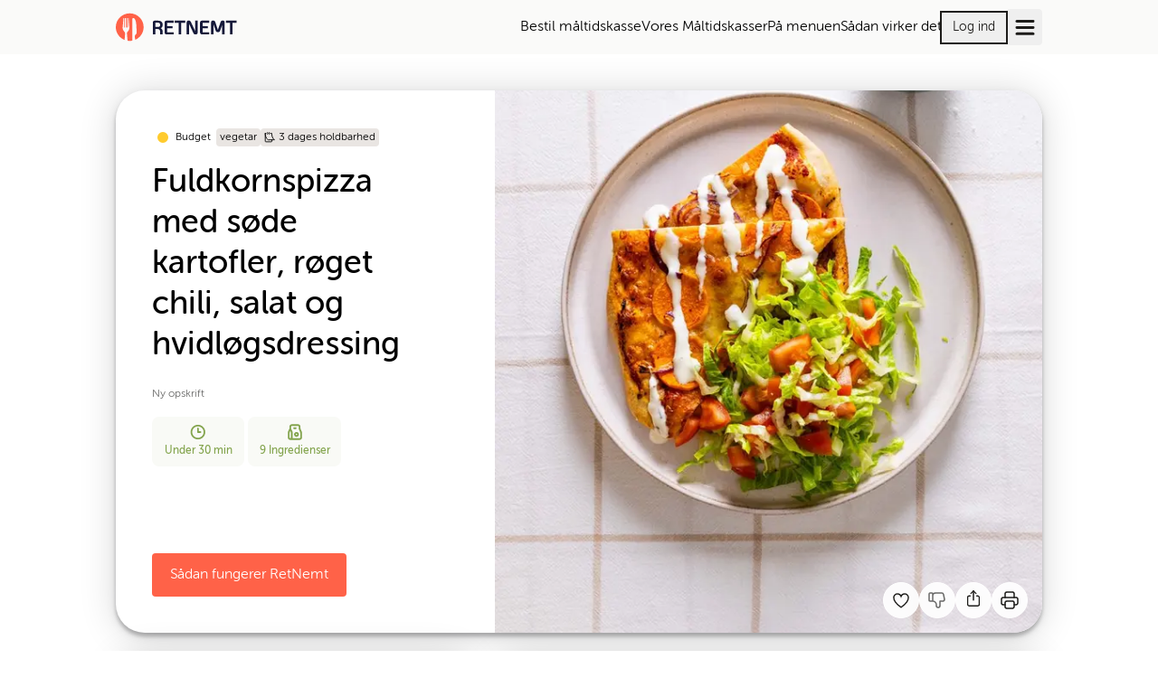

--- FILE ---
content_type: text/html; charset=utf-8
request_url: https://www.retnemt.dk/opskrift/83678/fuldkornspizza-med-sode-kartofler-roget-chili-salat-og-hvidlogsdressing
body_size: 19324
content:
<!DOCTYPE html><html lang="da"><head><meta charSet="utf-8"/><title>Fuldkornspizza med søde kartofler, røget chili, salat og hvidløgsdressing - Opskrift - RetNemt</title><link rel="canonical" href="https://www.retnemt.dk/opskrift/81979/fuldkornspizza-med-sode-kartofler-roget-chili-salat-og-hvidlogsdressing"/><meta name="robots" content="index, follow"/><meta name="title" property="og:title" content="Fuldkornspizza med søde kartofler, røget chili, salat og hvidløgsdressing - Opskrift - RetNemt"/><meta name="viewport" content="width=device-width, initial-scale=1, shrink-to-fit=no"/><meta name="description" property="og:description"/><meta name="url" property="og:url" content="https://www.retnemt.dk/opskrift/81979/fuldkornspizza-med-sode-kartofler-roget-chili-salat-og-hvidlogsdressing"/><meta name="site_name" property="og:site_name" content="RetNemt"/><meta name="type" property="og:type" content="website"/><meta name="og:image" property="og:image" content="https://pimimages.azureedge.net/images/largeResized/6954e932-3dfa-4f82-b829-143b1348eb12.jpg"/><script type="application/ld+json">{"@context":"https://schema.org","@type":"Recipe","inLanguage":"da-DK","isAccessibleForFree":true,"publisher":{"@type":"Organization","name":"RetNemt","logo":{"@type":"ImageObject","url":"https://ggfrontendassets.azureedge.net/publicassets/retnemt/retnemt-logo.svg"},"url":"https://www.retnemt.dk"},"url":"https://retnemt.dk/opskrift/83678/fuldkornspizza-med-sode-kartofler-roget-chili-salat-og-hvidlogsdressing","image":"https://pimimages.azureedge.net/images/largeResized/6954e932-3dfa-4f82-b829-143b1348eb12.jpg","thumbnailUrl":"https://pimimages.azureedge.net/images/resized/6954e932-3dfa-4f82-b829-143b1348eb12.jpg","prepTime":"PT15M","cookTime":"PT15M","totalTime":"PT30M","recipeIngredient":["800 g Pizzadej fuldkorn","1 pose Tomatsauce","200 g Revet ost","1 stk Rødløg","2 stk Sød kartoffel ","1 pose Røget chili","2 stk Hjertesalat","2 stk Tomat","2 pose Hvidløgsdressing","Olivenolie","Mel"],"recipeInstructions":[{"@type":"HowToStep","text":"Pizza: Tag pizzadejen ud af k&amp;oslash;leskabet &amp;frac12; time f&amp;oslash;r, hvis der er tid.&amp;nbsp;T&amp;aelig;nd ovnen p&amp;aring; 220&amp;deg;C (Varmluft). Drys lidt mel p&amp;aring; k&amp;oslash;kkenbordet, rul dejen tyndt ud og l&amp;aelig;g p&amp;aring; bagepapir p&amp;aring; en bageplade.&amp;nbsp;Kom tomatsauce p&amp;aring; bundene og drys dem revet ost."},{"@type":"HowToStep","text":"Topping: Pil r&amp;oslash;dl&amp;oslash;g og sk&amp;aelig;r i skiver. Skr&amp;aelig;l s&amp;oslash;de kartofler og sk&amp;aelig;r dem i tynde skiver p&amp;aring; max. &amp;frac12; cm. Fordel dem p&amp;aring; pizzaen i et lag og kom r&amp;oslash;dl&amp;oslash;g ovenp&amp;aring;. Dryp lidt olivenolie p&amp;aring; og krydr med r&amp;oslash;get chili."},{"@type":"HowToStep","text":"Bag pizzaerne ad 2 omgange i ca. 9-12 min. til de er spr&amp;oslash;de og har f&amp;aring;et noget farve."},{"@type":"HowToStep","text":"Salat:&amp;nbsp;Sk&amp;aelig;r bunden af salaten og sk&amp;aelig;r i strimler. Skyl det grundigt og&amp;nbsp;lad det dryppe af i en sigte/d&amp;oslash;rslag eller brug gerne en salatslynge til at t&amp;oslash;rre det. Skyl og sk&amp;aelig;r tomat i tern."},{"@type":"HowToStep","text":"Anret: Fordel salat og tomat p&amp;aring; pizzaen og tegn med hvidl&amp;oslash;gsdressing over."}],"recipeYield":"4","recipeCategory":"Dinner","nutrition":{"@type":"NutritionInformation","calories":"936 kcal"},"keywords":"","name":"Fuldkornspizza med søde kartofler, røget chili, salat og hvidløgsdressing"}</script><link rel="preload" as="image" imageSrcSet="https://ggfrontendassets.azureedge.net/publicassets/retnemt/retnemt-logo.svg 1x, https://ggfrontendassets.azureedge.net/publicassets/retnemt/retnemt-logo.svg 2x"/><script type="application/ld+json">{"@context":"https://schema.org","@type":"Organization","name":"Cheffelo Denmark ApS","url":"https://www.retnemt.dk","logo":"https://ggfrontendassets.azureedge.net/publicassets/retnemt/retnemt-logo.svg","address":{"@type":"PostalAddress","streetAddress":"Ole Rømers Vej 4","addressLocality":"Helsingør","postalCode":"3000","addressCountry":"DK"},"contactPoint":{"@type":"ContactPoint","telephone":"+45 80 83 12 20 ","email":"kundeservice@retnemt.dk","contactType":"Kundeservice"}}</script><meta name="next-head-count" content="14"/><meta name="referrer" content="strict-origin"/><meta name="google-site-verification" content="jTHU9U7iMbyGqkMmsMLJ8FDGRTybINCvatof3fGjsOs"/><link rel="apple-touch-icon" sizes="180x180" href="/apple-touch-icon.png"/><link rel="icon" type="image/png" sizes="32x32" href="/favicon-32x32.png"/><link rel="icon" type="image/png" sizes="16x16" href="/favicon-16x16.png"/><link rel="manifest" href="/site.webmanifest"/><link rel="preconnect" href="https://ggfrontendassets.azureedge.net" crossorigin="anonymous"/><link rel="preconnect" href="https://graph.cheffelo.com"/><link rel="dns-prefetch" href="https://graph.cheffelo.com"/><link rel="dns-prefetch" href="https://gg-api-management-prod.azure-api.net"/><link rel="preload" href="https://ggfrontendassets.azureedge.net/fonts/retnemt/36BC3D_0_0.woff2" as="font" type="font/woff2" crossorigin="anonymous"/><link rel="preload" href="https://ggfrontendassets.azureedge.net/fonts/retnemt/36BC3D_2_0.woff2" as="font" type="font/woff2" crossorigin="anonymous"/><script id="Google_Structured_Data_QA" type="application/ld+json">{"@context":"https://schema.org","@type":"FAQPage","mainEntity":[{"@type":"Question","name":"Hvad er måltidskasser?","acceptedAnswer":{"@type":"Answer","text":"En måltidskasse består af en eller flere opskrifter og alle de råvarer, du skal bruge for at tilberede retterne. Måltidskassen leveres direkte til din dør."}},{"@type":"Question","name":"Hvem køber måltidskasser?","acceptedAnswer":{"@type":"Answer","text":"Måltidskasser er for alle der sætter pris på varieret, sund og velsmagende aftensmad, som hele familien kan lide."}},{"@type":"Question","name":"Hvad koster måltidskasser?","acceptedAnswer":{"@type":"Answer","text":"En måltidskasser koster fra 41 kr. pr. portion. Prisen afhænger bl.a. af antal personer, antal dage og hvilke retter du vælger."}},{"@type":"Question","name":"Hvorfor måltidskasser?","acceptedAnswer":{"@type":"Answer","text":"Du slipper for at finde på nye ideer til aftensmaden og spare tid på indkøb og samtidig kan du lave spændende og sund aftensmad på ca. 30 minutter."}}]}</script><link rel="preload" href="/_next/static/css/b1895e44d1765af5.css" as="style"/><link rel="stylesheet" href="/_next/static/css/b1895e44d1765af5.css" data-n-g=""/><noscript data-n-css=""></noscript><script defer="" nomodule="" src="/_next/static/chunks/polyfills-42372ed130431b0a.js"></script><script src="/_next/static/chunks/webpack-392741e92fdd94b2.js" defer=""></script><script src="/_next/static/chunks/framework-97188dcaba98ad5c.js" defer=""></script><script src="/_next/static/chunks/main-d594b77f697f3cc0.js" defer=""></script><script src="/_next/static/chunks/pages/_app-02b3b5a2e540433d.js" defer=""></script><script src="/_next/static/chunks/754-1c20f51c5236afe7.js" defer=""></script><script src="/_next/static/chunks/730-0f0d464df7522c1f.js" defer=""></script><script src="/_next/static/chunks/3575-c241c486651f99cf.js" defer=""></script><script src="/_next/static/chunks/pages/opskrift/%5Bid%5D/%5B%5B...slug%5D%5D-b3f395d375058717.js" defer=""></script><script src="/_next/static/L7_iGzdCkvzBjIqgSQo6X/_buildManifest.js" defer=""></script><script src="/_next/static/L7_iGzdCkvzBjIqgSQo6X/_ssgManifest.js" defer=""></script></head><body class="th-rn"><div id="modalNode"></div><div id="__next"><aside id="notifications-container" class="flex fixed inset-4 flex-col gap-2 pointer-events-none z-max md:inset-[unset] md:top-4 md:left-1/2 md:transform md:-translate-x-1/2"></aside><div class="flex flex-col min-h-screen"><span hidden="" style="position:fixed;top:1px;left:1px;width:1px;height:0;padding:0;margin:-1px;overflow:hidden;clip:rect(0, 0, 0, 0);white-space:nowrap;border-width:0;display:none"></span><div class="fixed top-0 left-0 right-0 h-1 z-max bg-primary opacity-0"></div><header class="page-padding bg-background print:hidden"><div class="page-max-width"><div class="flex items-center justify-between w-full h-15 bg-background"><a href="/"><div style="height:32px" tabindex="0"><span style="box-sizing:border-box;display:inline-block;overflow:hidden;width:141px;height:32px;background:none;opacity:1;border:0;margin:0;padding:0;position:relative"><img alt="RetNemt logo" srcSet="https://ggfrontendassets.azureedge.net/publicassets/retnemt/retnemt-logo.svg 1x, https://ggfrontendassets.azureedge.net/publicassets/retnemt/retnemt-logo.svg 2x" src="https://ggfrontendassets.azureedge.net/publicassets/retnemt/retnemt-logo.svg" decoding="async" data-nimg="fixed" style="position:absolute;top:0;left:0;bottom:0;right:0;box-sizing:border-box;padding:0;border:none;margin:auto;display:block;width:0;height:0;min-width:100%;max-width:100%;min-height:100%;max-height:100%"/></span></div></a><div class="flex items-center gap-8"><nav class="hidden lg:block"><ul class="flex items-center justify-between gap-4"><li class="relative"><a class="hover:underline decoration-2 underline-offset-8 decoration-primary/75" id="header_menu_item_0" href="/vaelg-maltidskasse?maltidskasse=favoritter&amp;pers=4&amp;retter=5">Bestil måltidskasse</a></li><li class="relative"><a class="hover:underline decoration-2 underline-offset-8 decoration-primary/75" id="header_menu_item_1" href="/maltidskasse/favorit">Vores Måltidskasser</a></li><li class="relative"><a class="hover:underline decoration-2 underline-offset-8 decoration-primary/75" id="header_menu_item_2" href="/ugens-menu">På menuen</a></li><li class="relative"><a class="hover:underline decoration-2 underline-offset-8 decoration-primary/75" id="header_menu_item_3" href="/saadan-virker-retnemt">Sådan virker det</a></li></ul></nav><div class="hidden md:block"><a href="/log-ind"><button class="relative inline-flex h-fit items-center th-gl:rounded-full th-amk:rounded th-lmk:rounded-full th-rn:rounded a11y-focus:focus-ring justify-center py-1.5 px-3 text-sm outline outline-2 focus:outline-2 focus:outline-primary outline-primary th-gl:outline-black th-rn:outline-black text-black hover:th-amk:bg-primary/10 hover:th-lmk:bg-primary/10 hover:th-gl:outline-grey-1 hover:th-amk:outline-hover hover:th-lmk:outline-hover" aria-busy="false" id="header_login_btn"><span class="grow justify-center text-center">Log ind</span></button></a></div><div><button title="Åbn menu" class="flex items-center h-10 gap-4 min-w-[40px] justify-center rounded stroke-black px-1 hover:bg-grey-2" id="open-menu-burger-button"><svg width="23" height="23" viewBox="0 0 23 23" class="mt-1 ml-0.5"><path fill="transparent" stroke-width="3" stroke-linecap="round" d="M 2 2.5 L 20 2.5"></path><path fill="transparent" stroke-width="3" stroke-linecap="round" d="M 2 9.423 L 20 9.423" opacity="1"></path><path fill="transparent" stroke-width="3" stroke-linecap="round" d="M 2 16.346 L 20 16.346"></path></svg></button></div></div></div></div></header><main class="page-padding pt-10 pb-32 grow"><div class="page-max-width"><div class="grid items-start grid-cols-4 gap-6 lg:grid-cols-10"><div class="bg-white shadow-xl col-span-full rounded-4xl"><div class="grid grid-cols-4 gap-2 lg:gap-6 lg:grid-cols-10"><div class="flex flex-col col-span-4 lg:col-span-6 lg:order-1 min-h-96 md:min-h-112 lg:min-h-144"><div class="relative w-full grow"><img alt="Fuldkornspizza med søde kartofler, røget chili, salat og hvidløgsdressing" loading="lazy" decoding="async" data-nimg="fill" class="object-cover object-[left_75%] lg:rounded-tl-none lg:rounded-br-4xl rounded-bl-none rounded-tl-4xl rounded-tr-4xl" style="position:absolute;height:100%;width:100%;left:0;top:0;right:0;bottom:0;color:transparent" sizes="(min-width: 1024px) 50vw, 100vw" srcSet="/_next/image?url=https%3A%2F%2Fpimimages.azureedge.net%2Fimages%2FlargeResized%2F6954e932-3dfa-4f82-b829-143b1348eb12.jpg&amp;w=384&amp;q=75 384w, /_next/image?url=https%3A%2F%2Fpimimages.azureedge.net%2Fimages%2FlargeResized%2F6954e932-3dfa-4f82-b829-143b1348eb12.jpg&amp;w=640&amp;q=75 640w, /_next/image?url=https%3A%2F%2Fpimimages.azureedge.net%2Fimages%2FlargeResized%2F6954e932-3dfa-4f82-b829-143b1348eb12.jpg&amp;w=750&amp;q=75 750w, /_next/image?url=https%3A%2F%2Fpimimages.azureedge.net%2Fimages%2FlargeResized%2F6954e932-3dfa-4f82-b829-143b1348eb12.jpg&amp;w=828&amp;q=75 828w, /_next/image?url=https%3A%2F%2Fpimimages.azureedge.net%2Fimages%2FlargeResized%2F6954e932-3dfa-4f82-b829-143b1348eb12.jpg&amp;w=1080&amp;q=75 1080w, /_next/image?url=https%3A%2F%2Fpimimages.azureedge.net%2Fimages%2FlargeResized%2F6954e932-3dfa-4f82-b829-143b1348eb12.jpg&amp;w=1200&amp;q=75 1200w, /_next/image?url=https%3A%2F%2Fpimimages.azureedge.net%2Fimages%2FlargeResized%2F6954e932-3dfa-4f82-b829-143b1348eb12.jpg&amp;w=1920&amp;q=75 1920w, /_next/image?url=https%3A%2F%2Fpimimages.azureedge.net%2Fimages%2FlargeResized%2F6954e932-3dfa-4f82-b829-143b1348eb12.jpg&amp;w=2048&amp;q=75 2048w, /_next/image?url=https%3A%2F%2Fpimimages.azureedge.net%2Fimages%2FlargeResized%2F6954e932-3dfa-4f82-b829-143b1348eb12.jpg&amp;w=3840&amp;q=75 3840w" src="https://pimimages.azureedge.net/images/largeResized/6954e932-3dfa-4f82-b829-143b1348eb12.jpg"/><div class="absolute flex gap-2 right-4 bottom-4 xl:right-6 xl:bottom-6 print:hidden"><button type="button" id="favorite-recipe-button-83678" name="favorite-recipe-button" aria-label="Tilføj til dine favoritter Fuldkornspizza med søde kartofler, røget chili, salat og hvidløgsdressing" class="aspect-square rounded-full flex items-center justify-center a11y-focus:focus-ring disabled:cursor-not-allowed w-10 h-10 frosted-glass text-black hover:bg-white outline-none"><svg width="100%" height="100%" viewBox="0 0 16 16" stroke="none" fill="none" xmlns="http://www.w3.org/2000/svg" id="83678" class="w-6 h-6 text-error mt-0.5"><path d="M11.5969 1C10.0369 1 8.50087 2.02667 7.99687 3.44444C7.49287 2.02667 5.95687 1 4.39687 1C3.4421 1 2.52642 1.38631 1.85129 2.07394C1.17616 2.76158 0.796875 3.69421 0.796875 4.66667C0.796875 7.84444 3.43687 11.0222 7.99687 14.2C12.5569 11.0222 15.1969 7.84444 15.1969 4.66667C15.1969 3.69421 14.8176 2.76158 14.1425 2.07394C13.4673 1.38631 12.5517 1 11.5969 1V1Z" stroke-miterlimit="5" fill="none" stroke="#1D1C1A" fill-rule="evenodd" clip-rule="evenodd" stroke-width="1.25" style="transform:scale(0.75);transform-origin:50% 50%;transform-box:fill-box"></path></svg></button><button type="button" id="dislike-recipe-button-83678" name="dislike-recipe-button" disabled="" aria-label="Jeg kankke lide denne opskrift" class="aspect-square rounded-full flex items-center justify-center a11y-focus:focus-ring disabled:cursor-not-allowed w-10 h-10 frosted-glass text-black text-grey-1 outline-none"><div><svg xmlns="http://www.w3.org/2000/svg" width="24" height="24" viewBox="0 0 24 24" fill="none" stroke="currentColor" stroke-width="1.5" stroke-linecap="round" stroke-linejoin="round" class="tabler-icon tabler-icon-thumb-down "><path d="M7 13v-8a1 1 0 0 0 -1 -1h-2a1 1 0 0 0 -1 1v7a1 1 0 0 0 1 1h3a4 4 0 0 1 4 4v1a2 2 0 0 0 4 0v-5h3a2 2 0 0 0 2 -2l-1 -5a2 3 0 0 0 -2 -2h-7a3 3 0 0 0 -3 3"></path></svg></div></button><button type="button" aria-label="Del" class="aspect-square rounded-full flex items-center justify-center a11y-focus:focus-ring disabled:cursor-not-allowed w-10 h-10 frosted-glass text-black hover:bg-white"><svg xmlns="http://www.w3.org/2000/svg" width="22" height="22" viewBox="0 0 24 24" fill="none" stroke="currentColor" stroke-width="1.5" stroke-linecap="round" stroke-linejoin="round" class="tabler-icon tabler-icon-share-2 mb-1"><path d="M8 9h-1a2 2 0 0 0 -2 2v8a2 2 0 0 0 2 2h10a2 2 0 0 0 2 -2v-8a2 2 0 0 0 -2 -2h-1"></path><path d="M12 14v-11"></path><path d="M9 6l3 -3l3 3"></path></svg></button><button type="button" aria-label="Print" class="aspect-square rounded-full flex items-center justify-center a11y-focus:focus-ring disabled:cursor-not-allowed w-10 h-10 frosted-glass text-black hover:bg-white frosted-glass hover:bg-white"><svg xmlns="http://www.w3.org/2000/svg" width="24" height="24" viewBox="0 0 24 24" fill="none" stroke="currentColor" stroke-width="1.5" stroke-linecap="round" stroke-linejoin="round" class="tabler-icon tabler-icon-printer "><path d="M17 17h2a2 2 0 0 0 2 -2v-4a2 2 0 0 0 -2 -2h-14a2 2 0 0 0 -2 2v4a2 2 0 0 0 2 2h2"></path><path d="M17 9v-4a2 2 0 0 0 -2 -2h-6a2 2 0 0 0 -2 2v4"></path><path d="M7 13m0 2a2 2 0 0 1 2 -2h6a2 2 0 0 1 2 2v4a2 2 0 0 1 -2 2h-6a2 2 0 0 1 -2 -2z"></path></svg></button></div></div></div><div class="col-span-4 p-4 lg:p-10"><div class="relative h-full"><div class="flex flex-wrap items-center gap-2"><div class="inline-flex whitespace-nowrap text-xs items-center justify-center leading-normal th-lmk:font-semibold rounded h-6 px-1.5 bg-white lowercase normal-case"><div class="mr-2 circle bg-highlight"></div><p>Budget</p></div><div class="inline-flex whitespace-nowrap text-xs items-center justify-center leading-normal th-lmk:font-semibold rounded h-5 px-1 bg-grey-2 lowercase">Vegetar</div><div class="inline-flex whitespace-nowrap text-xs items-center justify-center leading-normal th-lmk:font-semibold rounded h-5 px-1 bg-grey-2 lowercase"><svg width="1em" height="1em" viewBox="0 0 20 20" fill="none" xmlns="http://www.w3.org/2000/svg" class="mr-1 shrink-0"><path d="M14.2316 15.032V17.1C14.2316 17.6523 13.7839 18.1 13.2316 18.1H3C2.44772 18.1 2 17.6523 2 17.1V2.4585" stroke="currentColor" stroke-width="1.5" stroke-miterlimit="10" stroke-linecap="round"></path><path d="M3.41667 2.4585H2C2 5.1705 2.55226 11.6745 7.06638 14.4585H19C14.4859 11.6745 13.9336 5.1705 13.9336 2.4585H12.541" stroke="currentColor" stroke-width="1.5" stroke-miterlimit="10" stroke-linecap="round" stroke-linejoin="round"></path><path d="M6 1C6.6337 1 7.14857 1.67241 7.14857 2.5C7.14857 3.32759 6.6337 4 6 4" stroke="currentColor" stroke-width="1.5" stroke-miterlimit="10" stroke-linecap="round" stroke-linejoin="round"></path><path d="M9 1C9.63365 1 10.1485 1.67241 10.1485 2.5C10.1485 3.32759 9.63365 4 9 4" stroke="currentColor" stroke-width="1.5" stroke-miterlimit="10" stroke-linecap="round" stroke-linejoin="round"></path></svg>3 dages holdbarhed</div></div><h1 class="mt-4 lg:text-3xl"><strong>Fuldkornspizza med søde kartofler, røget chili, salat og hvidløgsdressing</strong></h1><div class="flex my-4"><div class="flex items-end  h-6 text-xs text-grey-1">Ny opskrift</div></div><div class="grid grid-cols-12 gap-1"><div class="col-span-4 py-2 text-xs text-center bg-informationBG text-secondary px-1 rounded-lg md:text-base lg:text-xs"><div class="gap-1 mx-auto text-center"><div class="mb-1"><svg xmlns="http://www.w3.org/2000/svg" width="18" height="18" viewBox="0 0 15 14" fill="none"><path d="M9.66671 7H7.33337V3.66667M1.33337 7C1.33337 7.78793 1.48857 8.56815 1.7901 9.2961C2.09162 10.0241 2.53358 10.6855 3.09073 11.2426C3.64788 11.7998 4.30932 12.2417 5.03727 12.5433C5.76523 12.8448 6.54544 13 7.33337 13C8.12131 13 8.90152 12.8448 9.62947 12.5433C10.3574 12.2417 11.0189 11.7998 11.576 11.2426C12.1332 10.6855 12.5751 10.0241 12.8767 9.2961C13.1782 8.56815 13.3334 7.78793 13.3334 7C13.3334 6.21207 13.1782 5.43185 12.8767 4.7039C12.5751 3.97595 12.1332 3.31451 11.576 2.75736C11.0189 2.20021 10.3574 1.75825 9.62947 1.45672C8.90152 1.15519 8.12131 1 7.33337 1C6.54544 1 5.76523 1.15519 5.03727 1.45672C4.30932 1.75825 3.64788 2.20021 3.09073 2.75736C2.53358 3.31451 2.09162 3.97595 1.7901 4.7039C1.48857 5.43185 1.33337 6.21207 1.33337 7Z" stroke="currentColor" stroke-width="1.5" stroke-linecap="round" stroke-linejoin="round"></path></svg></div><strong>Under 30 min</strong></div></div><div class="col-span-4 py-2 text-xs text-center bg-informationBG text-secondary px-1 rounded-lg md:text-base lg:text-xs"><div class="gap-1 mx-auto text-center"><div class="mb-1"><svg xmlns="http://www.w3.org/2000/svg" width="18" height="18" viewBox="0 0 13 14" fill="none"><path d="M2.50033 13H10.5003C10.8539 13 11.1931 12.8595 11.4431 12.6095C11.6932 12.3594 11.8337 12.0203 11.8337 11.6667V7.78667C11.8336 7.26919 11.7131 6.75883 11.4817 6.296L10.8523 5.03733C10.6209 4.5745 10.5004 4.06414 10.5003 3.54667V2.33333C10.5003 1.97971 10.3598 1.64057 10.1098 1.39052C9.85975 1.14048 9.52061 1 9.16699 1H3.83366C3.48004 1 3.1409 1.14048 2.89085 1.39052C2.6408 1.64057 2.50033 1.97971 2.50033 2.33333V4.33333M2.50033 13C2.1467 13 1.80756 12.8595 1.55752 12.6095C1.30747 12.3594 1.16699 12.0203 1.16699 11.6667V7.78667C1.16703 7.26919 1.28754 6.75883 1.51899 6.296L2.50033 4.33333M2.50033 13C2.85395 13 3.19309 12.8595 3.44313 12.6095C3.69318 12.3594 3.83366 12.0203 3.83366 11.6667V7.78667C3.83362 7.26919 3.71311 6.75883 3.48166 6.296L2.50033 4.33333M5.83366 3.66667H7.16699M6.50033 9C6.50033 9.35362 6.6408 9.69276 6.89085 9.94281C7.1409 10.1929 7.48004 10.3333 7.83366 10.3333C8.18728 10.3333 8.52642 10.1929 8.77647 9.94281C9.02652 9.69276 9.16699 9.35362 9.16699 9C9.16699 8.64638 9.02652 8.30724 8.77647 8.05719C8.52642 7.80714 8.18728 7.66667 7.83366 7.66667C7.48004 7.66667 7.1409 7.80714 6.89085 8.05719C6.6408 8.30724 6.50033 8.64638 6.50033 9Z" stroke="currentColor" stroke-width="1.5" stroke-linecap="round" stroke-linejoin="round"></path></svg></div><strong>9<!-- --> <!-- -->Ingredienser</strong></div></div></div><div class="pt-4 lg:pt-16"></div><div class="mt-6 lg:mt-8"><a class="relative inline-flex h-fit items-center th-gl:rounded-full th-amk:rounded th-lmk:rounded-full th-rn:rounded a11y-focus:focus-ring justify-center py-3 px-5 text-base text-white th-lmk:text-grey-3 bg-primary hover:bg-hover" aria-busy="false" href="/saadan-virker-retnemt"><span class="grow justify-center text-center">Sådan fungerer RetNemt</span></a></div></div></div></div></div><div class="col-span-4 p-4 bg-white shadow-xl rounded-4xl lg:p-10"><div class="flex items-center justify-between w-full"><h2 class="text-xl"><strong>Ingredienser</strong></h2><div class="print:hidden"><div class="flex items-center gap-3"><button type="button" disabled="" aria-label="Reducer antal portioner" class="aspect-square rounded-full flex items-center justify-center a11y-focus:focus-ring disabled:cursor-not-allowed w-10 h-10 frosted-glass text-black text-grey-1"><svg width="1em" height="1em" viewBox="0 0 12 12" fill="none" xmlns="http://www.w3.org/2000/svg"><path d="M11 6L1 6" stroke="currentColor" stroke-width="1.5" stroke-linecap="round"></path></svg></button><div class="text-center lg:max-w-12">2 pers</div><button type="button" aria-label="Øg antal portioner" class="aspect-square rounded-full flex items-center justify-center a11y-focus:focus-ring disabled:cursor-not-allowed w-10 h-10 frosted-glass text-black hover:bg-white"><svg width="1em" height="1em" viewBox="0 0 12 12" fill="none" xmlns="http://www.w3.org/2000/svg"><path d="M6 1V11" stroke="currentColor" stroke-width="1.5" stroke-linecap="round"></path><path d="M11 6L1 6" stroke="currentColor" stroke-width="1.5" stroke-linecap="round"></path></svg></button></div></div><div class="hidden print:block">2 pers</div></div><div class="flex flex-col items-center justify-center w-full mt-8 mb-6"><div class="flex flex-col w-full pb-4"><strong>Allergener:</strong><ul class="flex flex-wrap gap-1 pb-1"><li class="flex items-center gap-1">Laktose<div>·</div></li><li class="flex items-center gap-1">Æg<div>·</div></li><li class="flex items-center gap-1">Gluten<div>·</div></li><li class="flex items-center gap-1">Mælk<div>·</div></li><li class="flex items-center gap-1">Selleri<div>·</div></li><li class="flex items-center gap-1">Sennep<div>·</div></li><li class="flex items-center gap-1">Byg<div>·</div></li><li class="flex items-center gap-1">Hvede</li></ul><p class="text-grey-1">Basisvarerne kan indeholde andre allergener</p></div><div class="flex flex-col w-full"><div class="flex items-center"><div class="w-2 h-2 mr-2 circle bg-grey-1"></div><strong>Basisvarer<!-- -->:</strong></div><ul class="flex flex-wrap gap-1 pb-4 mt-2 "><li class="after:content-[&#x27;,&#x27;] last:after:content-[&#x27;&#x27;]">Mel</li><li class="after:content-[&#x27;,&#x27;] last:after:content-[&#x27;&#x27;]">Olivenolie</li></ul></div></div><div class="lg:mb-3"><div class="mb-4 col-span-full"><div class="inline-block w-full p-3 overflow-x-scroll scrollbar-hidden" id="headlessui-radiogroup-:Rmsi6:" role="radiogroup"><div class="flex h-11"><span data-testid="list" class="flex relative w-16 flex-grow first:rounded-l last:rounded-r justify-center items-center border-t-1.5 border-b-1.5 border-l-1.5 last:border-r-1.5 border-grey-2 cursor-pointer h-full focus:outline-none a11y-focus:focus-ring" id="headlessui-radio-:R3amsi6:" role="radio" aria-checked="true" tabindex="0" data-headlessui-state="checked" data-checked=""><div class="absolute z-10 flex items-center justify-center rounded bg-informationBG outline-2 -inset-2 outline outline-information"><span class="m-3 text-sm whitespace-nowrap" id="headlessui-label-:Rkramsi6:" data-headlessui-state="">Liste</span></div><div class="flex items-center" id="ingredient-layout-list"><div class="m-3 text-sm whitespace-nowrap" id="headlessui-label-:R1ramsi6:" data-headlessui-state="">Liste</div></div></span><span data-testid="grid" class="flex relative w-16 flex-grow first:rounded-l last:rounded-r justify-center items-center border-t-1.5 border-b-1.5 border-l-1.5 last:border-r-1.5 border-grey-2 cursor-pointer h-full focus:outline-none a11y-focus:focus-ring" id="headlessui-radio-:R5amsi6:" role="radio" aria-checked="false" tabindex="-1" data-headlessui-state=""><div class="flex items-center" id="ingredient-layout-grid"><div class="m-3 text-sm whitespace-nowrap" id="headlessui-label-:R1tamsi6:" data-headlessui-state="">Billeder</div></div></span></div></div></div><div><div><button id=":R36si6H1:" type="button" class="flex items-center justify-between w-full text-left" aria-expanded="true" aria-controls=":R36si6:"><div class="flex items-center grow"><div class="flex flex-row text-sm items-center justify-between grow cursor-pointer py-4 border-b-2 border-grey-1"><div class="flex items-center grow"><strong class="text-lg">Det skal du bruge</strong></div><svg width="1em" height="1em" viewBox="0 0 12 12" fill="none" xmlns="http://www.w3.org/2000/svg" class="w-4 h-4 shrink-0"><path d="M1 8L6 3L11 8" stroke="currentColor" stroke-width="1.5" stroke-linecap="round"></path></svg></div></div></button><div id=":R36si6:" aria-labelledby=":R36si6H1:" class="mt-4"><div class="relative"><div class=""><div class="border-b border-grey-3 "><div class="grid grid-cols-12 py-4 grid-flow-dense"><div class="flex items-center col-span-7 gap-2"><span>Pizzadej fuldkorn</span></div><div class="col-span-4 text-right">400 g</div><div class="col-span-1 text-right"></div></div><strong> (<!-- -->Gluten, Byg, Hvede<!-- -->)</strong></div><div class="border-b border-grey-3 "><div class="grid grid-cols-12 py-4 grid-flow-dense"><div class="flex items-center col-span-7 gap-2"><span>Tomatsauce</span></div><div class="col-span-4 text-right">½ pose</div><div class="col-span-1 text-right"></div></div></div><div class="border-b border-grey-3 "><div class="grid grid-cols-12 py-4 grid-flow-dense"><div class="flex items-center col-span-7 gap-2"><span>Revet ost</span></div><div class="col-span-4 text-right">100 g</div><div class="col-span-1 text-right"></div></div><strong> (<!-- -->Mælk, Laktose<!-- -->)</strong></div><div class="border-b border-grey-3 "><div class="grid grid-cols-12 py-4 grid-flow-dense"><div class="flex items-center col-span-7 gap-2"><span>Rødløg</span></div><div class="col-span-4 text-right">½ stk</div><div class="col-span-1 text-right"></div></div></div><div class="border-b border-grey-3 "><div class="grid grid-cols-12 py-4 grid-flow-dense"><div class="flex items-center col-span-7 gap-2"><span>Sød kartoffel </span></div><div class="col-span-4 text-right">1 stk</div><div class="col-span-1 text-right"></div></div></div><div class="border-b border-grey-3 "><div class="grid grid-cols-12 py-4 grid-flow-dense"><div class="flex items-center col-span-7 gap-2"><span>Røget chili</span></div><div class="col-span-4 text-right">½ pose</div><div class="col-span-1 text-right"></div></div></div><div class="border-b border-grey-3 "><div class="grid grid-cols-12 py-4 grid-flow-dense"><div class="flex items-center col-span-7 gap-2"><span>Hjertesalat</span></div><div class="col-span-4 text-right">1 stk</div><div class="col-span-1 text-right"></div></div></div><div class="border-b border-grey-3 "><div class="grid grid-cols-12 py-4 grid-flow-dense"><div class="flex items-center col-span-7 gap-2"><span>Tomat</span></div><div class="col-span-4 text-right">1 stk</div><div class="col-span-1 text-right"></div></div></div><div class="border-b border-grey-3 "><div class="grid grid-cols-12 py-4 grid-flow-dense"><div class="flex items-center col-span-7 gap-2"><span>Hvidløgsdressing</span></div><div class="col-span-4 text-right">1 pose</div><div class="col-span-1 text-right"></div></div><strong> (<!-- -->Æg, Mælk, Selleri, Sennep, Laktose<!-- -->)</strong></div></div></div></div></div></div></div><div class="flex flex-col items-center justify-center w-full pt-3 mt-3 lg:my-3"><div class="flex flex-col w-full"><h6><strong>Næringsindhold (per portion)</strong></h6><div class="pt-1 pb-2"><dl><div class="flex gap-1"><dt><strong>Energi<!-- -->:</strong></dt><dd>941 kcal</dd></div><div class="flex gap-1"><dt><strong>Fedt<!-- -->:</strong></dt><dd>31 g</dd></div><div class="flex gap-1"><dt><strong>Kulhydrater<!-- -->:</strong></dt><dd>128 g</dd></div><div class="flex gap-1"><dt><strong>Protein<!-- -->:</strong></dt><dd>38 g</dd></div></dl></div></div></div><div class="mt-6"><h6 class="mb-1"><strong>Oplysninger om allergener</strong></h6><p>Allergener er beregnet som vejledende information og er baseret på
    ingredienserne og ikke på &quot;spor af&quot;. Venligst kontrollér
    indholdet af de varer, du modtager ved kassen.</p></div></div><div class="col-span-4 p-4 bg-white shadow-xl rounded-4xl lg:col-span-6 lg:p-10"><div class="flex items-center justify-between pb-2 border-b border-grey-1"><h2><strong>Sådan gør du</strong></h2></div><div><div class="mt-3"><label class="flex items-center cursor-pointer"><div class="flex shrink-0 items-center leading-normal text-center mr-3 rounded-sm a11y-focus-within:focus-ring focus-within:border-blue-500 justify-center border-black w-6 h-6 border-2  border-grey-1 rounded-full text-secondary"><input type="checkbox" class="sr-only"/><svg width="18" height="18" viewBox="0 0 18 18" fill="none" xmlns="http://www.w3.org/2000/svg" class="ml-px"><path d="M3.5 9L7 12.5L14.5 5" stroke="currentColor" stroke-width="2" pathLength="1" stroke-dashoffset="0px" stroke-dasharray="0px 1px"></path></svg></div><span class=""><p class="flex gap-2"><strong>1<!-- -->. <span><strong>Pizza</span></strong></p></span></label><div class="border-grey-1 pl-6 ml-2.5 border-l-2 border-dashed pb-4 mt-4"><div class=""> </strong>Tag pizzadejen ud af k&oslash;leskabet &frac12; time f&oslash;r, hvis der er tid.&nbsp;T&aelig;nd ovnen p&aring; 220&deg;C (Varmluft). Drys lidt mel p&aring; k&oslash;kkenbordet, rul dejen tyndt ud og l&aelig;g p&aring; bagepapir p&aring; en bageplade.&nbsp;Kom tomatsauce p&aring; bundene og drys dem revet ost.</div></div></div><div class="mt-3"><label class="flex items-center cursor-pointer"><div class="flex shrink-0 items-center leading-normal text-center mr-3 rounded-sm a11y-focus-within:focus-ring focus-within:border-blue-500 justify-center border-black w-6 h-6 border-2  border-grey-1 rounded-full text-secondary"><input type="checkbox" class="sr-only"/><svg width="18" height="18" viewBox="0 0 18 18" fill="none" xmlns="http://www.w3.org/2000/svg" class="ml-px"><path d="M3.5 9L7 12.5L14.5 5" stroke="currentColor" stroke-width="2" pathLength="1" stroke-dashoffset="0px" stroke-dasharray="0px 1px"></path></svg></div><span class=""><p class="flex gap-2"><strong>2<!-- -->. <span><strong>Topping</span></strong></p></span></label><div class="border-grey-1 pl-6 ml-2.5 border-l-2 border-dashed pb-4 mt-4"><div class=""></strong> Pil r&oslash;dl&oslash;g og sk&aelig;r i skiver. Skr&aelig;l s&oslash;de kartofler og sk&aelig;r dem i tynde skiver p&aring; max. &frac12; cm. Fordel dem p&aring; pizzaen i et lag og kom r&oslash;dl&oslash;g ovenp&aring;. Dryp lidt olivenolie p&aring; og krydr med r&oslash;get chili.</div></div></div><div class="mt-3"><label class="flex items-center cursor-pointer"><div class="flex shrink-0 items-center leading-normal text-center mr-3 rounded-sm a11y-focus-within:focus-ring focus-within:border-blue-500 justify-center border-black w-6 h-6 border-2  border-grey-1 rounded-full text-secondary"><input type="checkbox" class="sr-only"/><svg width="18" height="18" viewBox="0 0 18 18" fill="none" xmlns="http://www.w3.org/2000/svg" class="ml-px"><path d="M3.5 9L7 12.5L14.5 5" stroke="currentColor" stroke-width="2" pathLength="1" stroke-dashoffset="0px" stroke-dasharray="0px 1px"></path></svg></div><span class=""><p class="flex gap-2"><strong>3<!-- -->. <span></span></strong></p></span></label><div class="border-grey-1 pl-6 ml-2.5 border-l-2 border-dashed pb-4 mt-4"><div class="">Bag pizzaerne ad 2 omgange i ca. 9-12 min. til de er spr&oslash;de og har f&aring;et noget farve.</div></div></div><div class="mt-3"><label class="flex items-center cursor-pointer"><div class="flex shrink-0 items-center leading-normal text-center mr-3 rounded-sm a11y-focus-within:focus-ring focus-within:border-blue-500 justify-center border-black w-6 h-6 border-2  border-grey-1 rounded-full text-secondary"><input type="checkbox" class="sr-only"/><svg width="18" height="18" viewBox="0 0 18 18" fill="none" xmlns="http://www.w3.org/2000/svg" class="ml-px"><path d="M3.5 9L7 12.5L14.5 5" stroke="currentColor" stroke-width="2" pathLength="1" stroke-dashoffset="0px" stroke-dasharray="0px 1px"></path></svg></div><span class=""><p class="flex gap-2"><strong>4<!-- -->. <span><strong>Salat</span></strong></p></span></label><div class="border-grey-1 pl-6 ml-2.5 border-l-2 border-dashed pb-4 mt-4"><div class=""></strong>&nbsp;Sk&aelig;r bunden af salaten og sk&aelig;r i strimler. Skyl det grundigt og&nbsp;lad det dryppe af i en sigte/d&oslash;rslag eller brug gerne en salatslynge til at t&oslash;rre det. Skyl og sk&aelig;r tomat i tern.</div></div></div><div class="mt-3"><label class="flex items-center cursor-pointer"><div class="flex shrink-0 items-center leading-normal text-center mr-3 rounded-sm a11y-focus-within:focus-ring focus-within:border-blue-500 justify-center border-black w-6 h-6 border-2  border-grey-1 rounded-full text-secondary"><input type="checkbox" class="sr-only"/><svg width="18" height="18" viewBox="0 0 18 18" fill="none" xmlns="http://www.w3.org/2000/svg" class="ml-px"><path d="M3.5 9L7 12.5L14.5 5" stroke="currentColor" stroke-width="2" pathLength="1" stroke-dashoffset="0px" stroke-dasharray="0px 1px"></path></svg></div><span class=""><p class="flex gap-2"><strong>5<!-- -->. <span><strong>Anret</span></strong></p></span></label><div class="border-grey-1 pl-6 ml-2.5 border-l-2 border-dashed pb-4 mt-4"><div class=""> </strong>Fordel salat og tomat p&aring; pizzaen og tegn med hvidl&oslash;gsdressing over.</div></div></div></div><div class="flex items-center gap-2 mt-2"><svg xmlns="http://www.w3.org/2000/svg" width="30" height="30" viewBox="0 0 24 24" fill="none" stroke="currentColor" stroke-width="2" stroke-linecap="round" stroke-linejoin="round" class="tabler-icon tabler-icon-chef-hat "><path d="M12 3c1.918 0 3.52 1.35 3.91 3.151a4 4 0 0 1 2.09 7.723l0 7.126h-12v-7.126a4 4 0 1 1 2.092 -7.723a4 4 0 0 1 3.908 -3.151z"></path><path d="M6.161 17.009l11.839 -.009"></path></svg><strong>Håber maden smager!</strong></div></div></div></div></main><footer class="print:hidden"><div class="page-padding bg-grey-3 pt-6 md:pt-15 pb-6 md:pb-10 px-4 md:px-15"><div class="page-max-width page-grid"><div class="md:row-start-1 xl:col-span-4 col-span-full"><span style="box-sizing:border-box;display:inline-block;overflow:hidden;width:141px;height:32px;background:none;opacity:1;border:0;margin:0;padding:0;position:relative"><img alt="RetNemt logo" srcSet="https://ggfrontendassets.azureedge.net/publicassets/retnemt/retnemt-logo.svg 1x, https://ggfrontendassets.azureedge.net/publicassets/retnemt/retnemt-logo.svg 2x" src="https://ggfrontendassets.azureedge.net/publicassets/retnemt/retnemt-logo.svg" decoding="async" data-nimg="fixed" style="position:absolute;top:0;left:0;bottom:0;right:0;box-sizing:border-box;padding:0;border:none;margin:auto;display:block;width:0;height:0;min-width:100%;max-width:100%;min-height:100%;max-height:100%"/></span></div><div class="col-span-4 row-start-4 space-y-4 md:row-start-3 xl:row-start-2 md:col-span-2"><div><address class="text-xs not-italic"><p><strong>Cheffelo Denmark ApS</strong></p><p>Ole Rømers Vej 4</p><p>3000<!-- --> <!-- -->Helsingør</p><p>Tlf:<!-- --> <a href="tel:+45 80 83 12 20 "> 80 83 12 20 </a></p><p>E-mail: <a href="mailto:kundeservice@retnemt.dk">kundeservice@retnemt.dk</a></p></address></div><div class="flex gap-2"><a href="https://www.facebook.com/retnemt" target="_blank" rel="noreferrer" aria-label="Facebook logo"><svg width="1em" height="1em" viewBox="0 0 16 16" fill="none" xmlns="http://www.w3.org/2000/svg" class="w-6 h-6"><path d="M16 8.04873C16 3.60307 12.4187 0 8 0C3.58125 0 0 3.60307 0 8.04873C0 12.0668 2.925 15.3963 6.75 16V10.3753H4.71875V8.04873H6.75V6.2755C6.75 4.2586 7.94375 3.14404 9.77188 3.14404C10.6469 3.14404 11.5625 3.30124 11.5625 3.30124V5.28198H10.5531C9.55938 5.28198 9.25 5.90293 9.25 6.5396V8.04873H11.4688L11.1141 10.3753H9.25V16C13.075 15.3963 16 12.0668 16 8.04873Z" fill="currentColor"></path></svg></a><a href="https://www.instagram.com/retnemt/" target="_blank" rel="noreferrer" aria-label="Instagram logo"><svg width="1em" height="1em" viewBox="0 0 16 16" fill="none" xmlns="http://www.w3.org/2000/svg" class="w-6 h-6"><path fill-rule="evenodd" clip-rule="evenodd" d="M0.5 8C0.5 6.13948 0.5 5.20922 0.722789 4.45047C1.25011 2.65457 2.65457 1.25011 4.45047 0.722789C5.20922 0.5 6.13948 0.5 8 0.5C9.86052 0.5 10.7908 0.5 11.5495 0.722789C13.3454 1.25011 14.7499 2.65457 15.2772 4.45047C15.5 5.20922 15.5 6.13948 15.5 8C15.5 9.86052 15.5 10.7908 15.2772 11.5495C14.7499 13.3454 13.3454 14.7499 11.5495 15.2772C10.7908 15.5 9.86052 15.5 8 15.5C6.13948 15.5 5.20922 15.5 4.45047 15.2772C2.65457 14.7499 1.25011 13.3454 0.722789 11.5495C0.5 10.7908 0.5 9.86052 0.5 8ZM7.99996 4.02943C5.8072 4.02943 4.02937 5.80726 4.02937 8.00002C4.02937 10.1928 5.8072 11.9706 7.99996 11.9706C10.1927 11.9706 11.9705 10.1928 11.9705 8.00002C11.9705 5.80726 10.1927 4.02943 7.99996 4.02943ZM7.99996 10.4816C6.63209 10.4816 5.51834 9.36789 5.51834 8.00002C5.51834 6.63116 6.63209 5.5184 7.99996 5.5184C9.36782 5.5184 10.4816 6.63116 10.4816 8.00002C10.4816 9.36789 9.36782 10.4816 7.99996 10.4816ZM12.7976 3.73165C12.7976 4.02386 12.5607 4.26073 12.2685 4.26073C11.9763 4.26073 11.7394 4.02386 11.7394 3.73165C11.7394 3.43945 11.9763 3.20257 12.2685 3.20257C12.5607 3.20257 12.7976 3.43945 12.7976 3.73165Z" fill="currentColor"></path></svg></a></div></div><div class="grid grid-cols-3 md:row-start-2 md:gap-6 col-span-full xl:col-span-8 xl:col-start-5"><div class="col-span-full md:col-span-1"><nav class="hidden md:block"><div><strong>Kontakt Os</strong></div><ul class="flex flex-col"><li><a href="/kontaktinfo">Kontakt kundeservice</a></li><li><a href="/kampagne/retnemt-kundeklub">Kundeklub</a></li><li><a href="/gavekort">Gavekort</a></li><li><a href="https://news.cision.com/dk/retnemt" target="_blank" rel="noopener noreferrer">Presse og medier</a></li><li><a href="https://cheffelo.workbuster.com/" target="_blank" rel="noopener noreferrer">Job hos Cheffelo</a></li></ul></nav><nav class="md:hidden"><div><button id=":R4mdi6H1:" type="button" class="flex items-center justify-between w-full text-left" aria-expanded="false" aria-controls=":R4mdi6:"><div class="flex items-center grow"><div class="flex flex-row text-sm items-center justify-between grow cursor-pointer"><div class="flex items-center grow"><strong class="text-base">Kontakt Os</strong></div><svg width="1em" height="1em" viewBox="0 0 12 12" fill="none" xmlns="http://www.w3.org/2000/svg" class="w-4 h-4 shrink-0"><path d="M1 4L6 9L11 4" stroke="currentColor" stroke-width="1.5" stroke-linecap="round"></path></svg></div></div></button><div id=":R4mdi6:" aria-labelledby=":R4mdi6H1:" hidden="" class="mt-4"><ul class="flex flex-col mb-4 -mt-2"><li><a href="/kontaktinfo">Kontakt kundeservice</a></li><li><a href="/kampagne/retnemt-kundeklub">Kundeklub</a></li><li><a href="/gavekort">Gavekort</a></li><li><a href="https://news.cision.com/dk/retnemt" target="_blank" rel="noopener noreferrer">Presse og medier</a></li><li><a href="https://cheffelo.workbuster.com/" target="_blank" rel="noopener noreferrer">Job hos Cheffelo</a></li></ul></div></div></nav></div><div class="col-span-full md:col-span-1"><nav class="hidden md:block"><div><strong>Sådan virker det</strong></div><ul class="flex flex-col"><li><a href="/om-os">Om os</a></li><li><a href="/kundeudtalelser">Kunderne siger</a></li><li><a href="/om-retterne">Om retterne</a></li><li><a href="/gode-raavarer">Råvarer</a></li><li><a href="/sundhed">Sundhed og ernæring</a></li><li><a href="/om-bestilling">Om bestilling</a></li><li><a href="/om-betaling">Betaling</a></li><li><a href="/hvor-vi-leverer">Levering</a></li><li><a href="/tilfredshedsgaranti">Tilfredshedsgaranti</a></li></ul></nav><nav class="md:hidden"><div><button id=":R56di6H1:" type="button" class="flex items-center justify-between w-full text-left" aria-expanded="false" aria-controls=":R56di6:"><div class="flex items-center grow"><div class="flex flex-row text-sm items-center justify-between grow cursor-pointer"><div class="flex items-center grow"><strong class="text-base">Sådan virker det</strong></div><svg width="1em" height="1em" viewBox="0 0 12 12" fill="none" xmlns="http://www.w3.org/2000/svg" class="w-4 h-4 shrink-0"><path d="M1 4L6 9L11 4" stroke="currentColor" stroke-width="1.5" stroke-linecap="round"></path></svg></div></div></button><div id=":R56di6:" aria-labelledby=":R56di6H1:" hidden="" class="mt-4"><ul class="flex flex-col mb-4 -mt-2"><li><a href="/om-os">Om os</a></li><li><a href="/kundeudtalelser">Kunderne siger</a></li><li><a href="/om-retterne">Om retterne</a></li><li><a href="/gode-raavarer">Råvarer</a></li><li><a href="/sundhed">Sundhed og ernæring</a></li><li><a href="/om-bestilling">Om bestilling</a></li><li><a href="/om-betaling">Betaling</a></li><li><a href="/hvor-vi-leverer">Levering</a></li><li><a href="/tilfredshedsgaranti">Tilfredshedsgaranti</a></li></ul></div></div></nav></div><div class="col-span-full md:col-span-1"><nav class="hidden md:block"><div><strong>Vores måltidskasser</strong></div><ul class="flex flex-col"><li><a href="/artikler">Inspiration og tips</a></li><li><a href="/opskrifter">Opskrifter</a></li><li><a href="/maltidskasse/2-personer">Måltidskasser til 2 personer</a></li><li><a href="/maltidskasse/3-personer">Måltidskasser til 3 personer</a></li><li><a href="/maltidskasse/4-personer">Måltidskasser til 4 personer</a></li><li><a href="/maltidskasse/6-personer">Måltidskasser til 6 personer</a></li><li><a href="/maltidskasse/sunde-maltidskasser">Sunde måltidskasser</a></li><li><a href="/maltidskasse/vegetar">Vegetariske måltidskasser</a></li><li><a href="/maltidskasse/maltidskasser-med-fisk">Måltidskasser med fisk</a></li><li><a href="/maltidskasse/maltidskasser-til-born">Måltidskasser til børn</a></li><li><a href="/maltidskasse/glutenfri-maltidskasser">Glutenfri måltidskasser</a></li></ul></nav><nav class="md:hidden"><div><button id=":R5mdi6H1:" type="button" class="flex items-center justify-between w-full text-left" aria-expanded="false" aria-controls=":R5mdi6:"><div class="flex items-center grow"><div class="flex flex-row text-sm items-center justify-between grow cursor-pointer"><div class="flex items-center grow"><strong class="text-base">Vores måltidskasser</strong></div><svg width="1em" height="1em" viewBox="0 0 12 12" fill="none" xmlns="http://www.w3.org/2000/svg" class="w-4 h-4 shrink-0"><path d="M1 4L6 9L11 4" stroke="currentColor" stroke-width="1.5" stroke-linecap="round"></path></svg></div></div></button><div id=":R5mdi6:" aria-labelledby=":R5mdi6H1:" hidden="" class="mt-4"><ul class="flex flex-col mb-4 -mt-2"><li><a href="/artikler">Inspiration og tips</a></li><li><a href="/opskrifter">Opskrifter</a></li><li><a href="/maltidskasse/2-personer">Måltidskasser til 2 personer</a></li><li><a href="/maltidskasse/3-personer">Måltidskasser til 3 personer</a></li><li><a href="/maltidskasse/4-personer">Måltidskasser til 4 personer</a></li><li><a href="/maltidskasse/6-personer">Måltidskasser til 6 personer</a></li><li><a href="/maltidskasse/sunde-maltidskasser">Sunde måltidskasser</a></li><li><a href="/maltidskasse/vegetar">Vegetariske måltidskasser</a></li><li><a href="/maltidskasse/maltidskasser-med-fisk">Måltidskasser med fisk</a></li><li><a href="/maltidskasse/maltidskasser-til-born">Måltidskasser til børn</a></li><li><a href="/maltidskasse/glutenfri-maltidskasser">Glutenfri måltidskasser</a></li></ul></div></div></nav></div></div><nav class="mt-6 md:row-start-4 col-span-full md:col-span-6 xl:col-span-10 mb:mt-0"><div class="mb-6"><div class="flex items-center content-center gap-1 text-3xl"><svg width="1em" height="1em" viewBox="0 0 107 22" fill="none" xmlns="http://www.w3.org/2000/svg" class="w-24"><path fill-rule="evenodd" clip-rule="evenodd" d="M24.2486 15.6348H26.0726C26.2166 15.6348 26.3286 15.5708 26.3766 15.4108L28.4886 8.73877C28.5206 8.61077 28.6486 8.61077 28.6966 8.73877L31.2086 15.3628C31.2726 15.5388 31.3686 15.6348 31.5446 15.6348H32.6806C32.8406 15.6348 32.9686 15.5548 33.0326 15.3628L35.4646 8.73877C35.5126 8.61077 35.6566 8.61077 35.6886 8.73877L37.7526 15.4108C37.7846 15.5388 37.8806 15.6348 38.0406 15.6348H39.9766C40.1686 15.6348 40.2806 15.4908 40.2166 15.2828L37.0326 5.01077C36.9846 4.86677 36.8726 4.75477 36.7286 4.75477H35.0966C34.9526 4.75477 34.8246 4.88277 34.7766 5.01077L32.2646 11.4908C32.2166 11.6348 32.0886 11.6188 32.0406 11.4908L29.5126 5.01077C29.4646 4.88277 29.3366 4.75477 29.1926 4.75477H27.5606C27.4166 4.75477 27.3046 4.86677 27.2566 5.01077L24.0086 15.2828C23.9446 15.5068 24.0566 15.6348 24.2486 15.6348ZM45.0326 15.8428C42.5686 15.8428 40.7446 13.9868 40.7446 11.6188C40.7446 9.23477 42.5686 7.39477 45.0326 7.39477C47.5126 7.39477 49.3206 9.23477 49.3206 11.6188C49.3206 13.9868 47.5126 15.8428 45.0326 15.8428ZM45.0326 13.8588C46.2006 13.8588 47.1446 12.8508 47.1446 11.6188C47.1446 10.3708 46.2006 9.37877 45.0326 9.37877C43.8806 9.37877 42.9206 10.3708 42.9206 11.6188C42.9206 12.8508 43.8806 13.8588 45.0326 13.8588ZM55.3366 15.8428C54.3926 15.8428 53.7526 15.4588 53.1606 14.9788C53.0006 14.8508 52.8566 14.8988 52.8566 15.1228V15.3308C52.8566 15.4908 52.7286 15.6348 52.5686 15.6348H51.0646C50.9046 15.6348 50.7606 15.4908 50.7606 15.3308V5.05877C50.7606 4.89877 50.9046 4.75477 51.0646 4.75477H52.6486C52.8086 4.75477 52.9366 4.89877 52.9366 5.05877V7.98677C52.9366 8.19477 53.0806 8.25877 53.3046 8.09877C53.7846 7.74677 54.4886 7.39477 55.4006 7.39477C57.5926 7.39477 59.2726 9.25077 59.2726 11.6188C59.2726 13.9868 57.5606 15.8428 55.3366 15.8428ZM54.9686 13.8428C56.1526 13.8428 57.0966 12.8508 57.0966 11.6188C57.0966 10.3708 56.1526 9.37877 54.9686 9.37877C53.8166 9.37877 52.8726 10.3548 52.8726 11.6188C52.8726 12.8668 53.8006 13.8428 54.9686 13.8428ZM61.8166 6.72277C62.4726 6.72277 63.0326 6.16277 63.0326 5.50677C63.0326 4.85077 62.4726 4.29077 61.8166 4.29077C61.1606 4.29077 60.6006 4.85077 60.6006 5.50677C60.6006 6.16277 61.1606 6.72277 61.8166 6.72277ZM61.0006 15.6348H62.5846C62.7446 15.6348 62.8886 15.4908 62.8886 15.3308V7.90677C62.8886 7.74677 62.7446 7.60277 62.5846 7.60277H61.0006C60.8406 7.60277 60.7126 7.74677 60.7126 7.90677V15.3308C60.7126 15.4908 60.8406 15.6348 61.0006 15.6348ZM67.6086 15.7148C67.7686 15.7148 67.9126 15.5868 67.9126 15.4268V14.1148C67.9126 13.9388 67.7686 13.8108 67.6086 13.8108C67.0486 13.8108 66.8246 13.4748 66.8246 12.9628V5.05877C66.8246 4.89877 66.6806 4.75477 66.5206 4.75477H64.9366C64.7766 4.75477 64.6486 4.89877 64.6486 5.05877V12.9148C64.6486 15.0268 65.4966 15.7148 67.6086 15.7148ZM72.7286 15.8428C70.2966 15.8428 68.5686 14.0668 68.5686 11.6508C68.5686 9.21877 70.3606 7.39477 72.7606 7.39477C75.1446 7.39477 76.8886 9.25077 76.8886 11.6828C76.8886 11.9708 76.8086 12.2108 76.5206 12.2108H71.0166C70.8726 12.2108 70.8246 12.2908 70.8406 12.4188C70.9526 13.3308 71.7526 14.0028 72.7926 14.0028C73.4806 14.0028 73.9766 13.6988 74.3126 13.3148C74.4886 13.1228 74.6326 13.0588 74.8246 13.0588H76.2966C76.5526 13.0588 76.6646 13.2348 76.5686 13.4908C76.0406 14.8508 74.5366 15.8428 72.7286 15.8428ZM71.0326 10.9148H74.4086C74.5206 10.9148 74.5686 10.8668 74.5526 10.7388C74.3926 9.89077 73.6406 9.23477 72.7286 9.23477C71.8486 9.23477 71.1126 9.85877 70.9046 10.6908C70.8726 10.8028 70.8886 10.9148 71.0326 10.9148ZM78.7606 15.6348C78.6006 15.6348 78.4726 15.4908 78.4726 15.3308V5.05877C78.4726 4.89877 78.6006 4.75477 78.7606 4.75477H83.8006C86.1046 4.75477 87.6726 6.09877 87.6726 8.35477C87.6726 10.5628 85.8966 12.0028 83.6886 12.0028H81.0166C80.8246 12.0028 80.7286 12.1148 80.7286 12.3068V15.3308C80.7286 15.4908 80.5846 15.6348 80.4246 15.6348H78.7606ZM81.0006 10.1468H83.6886C84.7926 10.1468 85.4006 9.20277 85.4006 8.37077C85.4006 7.49077 84.8086 6.65877 83.6886 6.65877H81.0006C80.8086 6.65877 80.7286 6.75477 80.7286 6.94677V9.85877C80.7286 10.0508 80.8086 10.1468 81.0006 10.1468ZM92.5366 15.8428C90.3926 15.8428 88.6006 14.0348 88.6006 11.6188C88.6006 9.18677 90.4246 7.39477 92.5686 7.39477C93.4806 7.39477 94.1206 7.74677 94.6966 8.21077C94.8406 8.33877 95.0006 8.32277 95.0006 8.13077V7.89077C95.0006 7.73077 95.1286 7.60277 95.2886 7.60277H96.7926C96.9526 7.60277 97.0966 7.74677 97.0966 7.90677V13.2028C97.0966 13.6028 97.2406 13.7788 97.5126 13.7948C97.6566 13.8108 97.7846 13.9068 97.7846 14.0508V15.4428C97.7846 15.5868 97.6726 15.7148 97.5126 15.7148C96.4566 15.7148 95.8326 15.4108 95.4806 14.8028C95.3846 14.6428 95.2726 14.6108 95.1126 14.7708C94.4726 15.3628 93.7366 15.8428 92.5366 15.8428ZM92.9046 13.8588C94.0726 13.8588 95.0006 12.8668 95.0006 11.6188C95.0006 10.3548 94.0726 9.37877 92.9046 9.37877C91.7206 9.37877 90.7926 10.3708 90.7926 11.6188C90.7926 12.8508 91.7206 13.8588 92.9046 13.8588ZM98.9046 18.7548C101.241 18.7548 102.409 17.7788 103.513 15.1708L106.537 7.98677C106.617 7.79477 106.473 7.60277 106.265 7.60277H104.745C104.585 7.60277 104.505 7.69877 104.441 7.85877L102.681 12.1308C102.537 12.4668 102.345 12.4828 102.201 12.1468L100.361 7.89077C100.297 7.73077 100.201 7.60277 100.041 7.60277H98.4566C98.2646 7.60277 98.1046 7.77877 98.2006 8.03477L101.145 14.6908C101.241 14.9148 101.273 15.0908 101.209 15.3308C100.985 16.3068 99.9606 16.8668 98.9046 16.8668C98.7446 16.8668 98.6006 16.9948 98.6006 17.1548V18.4508C98.6006 18.6108 98.7446 18.7548 98.9046 18.7548Z" fill="#5A78FF"></path><path fill-rule="evenodd" clip-rule="evenodd" d="M9.71698 14.12C11.5091 13.5738 13.0253 13.2992 14.2655 13.2962C16.316 13.2911 18.0351 13.6981 19.4229 14.5172V8.56059C18.028 7.83832 16.452 7.45277 14.6948 7.40393C12.9376 7.3551 11.2783 7.71297 9.71698 8.47752V14.12Z" fill="#5A78FF"></path><path fill-rule="evenodd" clip-rule="evenodd" d="M6.80521 7.63461L9.01704 12.8995V7.8538C10.1824 7.22976 11.4161 6.82984 12.7182 6.65403C14.0202 6.47822 15.5002 6.50656 17.1581 6.73906L15.9552 3.86485C14.2124 3.75231 12.5522 4.03308 10.9746 4.70716C9.39697 5.38125 8.00717 6.35707 6.80521 7.63461Z" fill="#5A78FF"></path><path d="M11.1807 3.90361C10.9871 3.43392 10.6967 2.72939 10.3096 1.79002C9.90209 0.801413 8.77523 0.328304 7.79264 0.733297L1.77913 3.21188C0.796545 3.61688 0.330322 4.74661 0.737795 5.73522L6.53617 19.8031C6.94364 20.7917 8.07051 21.2648 9.05309 20.8598L15.0666 18.3813C16.0492 17.9763 16.5154 16.8465 16.1079 15.8579C15.7407 14.967 15.5011 14.3856 15.3891 14.1138C15.0619 14.0945 14.8225 14.0829 14.6709 14.079C14.5108 14.0748 14.2827 14.0743 13.9865 14.0775C14.1309 14.4277 14.4426 15.1842 14.9218 16.3468C15.0577 16.6763 14.9023 17.0529 14.5747 17.1879L8.56123 19.6665C8.2337 19.8015 7.85808 19.6438 7.72226 19.3142L1.92388 5.24634C1.78806 4.91681 1.94347 4.54023 2.271 4.40523L8.2845 1.92665C8.61203 1.79165 8.98765 1.94935 9.12348 2.27889L10.004 4.41524C10.2757 4.28268 10.4845 4.18714 10.6305 4.12864C10.7765 4.07013 10.9599 3.99512 11.1807 3.90361Z" fill="#5A78FF"></path></svg><svg width="1em" height="1em" viewBox="0 0 34 24" fill="none" xmlns="http://www.w3.org/2000/svg"><path d="M31.8463 0H2.15374C0.964262 0 0 0.976833 0 2.18182V21.8182C0 23.0232 0.964262 24 2.15374 24H31.8463C33.0357 24 34 23.0232 34 21.8182V2.18182C34 0.976833 33.0357 0 31.8463 0Z" fill="#0066B2"></path><path d="M15.1604 16.1115H13.168L14.4138 8.53711H16.4063L15.1604 16.1115Z" fill="white"></path><path d="M11.4917 8.53455L9.59147 13.7457L9.36727 12.6236L8.69711 9.21803C8.65657 9.00505 8.53605 8.81567 8.36025 8.68878C8.18446 8.56189 7.96669 8.50714 7.75178 8.53574H4.61054L4.57422 8.66422C5.30884 8.84607 6.01162 9.13826 6.65867 9.53077L8.3905 16.1114H10.4653L13.6357 8.537L11.4917 8.53455Z" fill="white"></path><path d="M27.1686 16.1103H28.9986L27.4038 8.5359H25.8016C25.6082 8.52036 25.4149 8.56665 25.2496 8.66816C25.0842 8.76967 24.9554 8.92116 24.8818 9.10066L21.9102 16.1103H23.9874L24.4031 14.9857H26.9372L27.1686 16.1103ZM24.9751 13.4308L26.0222 10.5962L26.6112 13.4308H24.9751Z" fill="white"></path><path d="M22.0635 10.3577L22.3483 8.73125C21.772 8.52729 21.1671 8.41562 20.5559 8.40039C19.567 8.40039 17.2183 8.82823 17.2183 10.9079C17.2183 12.8651 19.9755 12.8893 19.9755 13.917C19.9755 14.9447 17.5032 14.7654 16.6875 14.1121L16.3906 15.8088C17.1032 16.1039 17.8687 16.2495 18.6399 16.2366C19.9996 16.2366 22.0514 15.5398 22.0514 13.6432C22.0514 11.6738 19.264 11.4908 19.264 10.634C19.264 9.77714 21.2104 9.89231 22.0635 10.3577Z" fill="white"></path><path d="M9.36734 12.6235L8.69718 9.21803C8.65664 9.00505 8.53605 8.81567 8.36025 8.68878C8.18446 8.56189 7.96677 8.50714 7.75186 8.53574H4.61061L4.57422 8.66422C5.65443 8.93613 6.66345 9.43745 7.53254 10.1342C8.35448 10.7862 8.98779 11.6454 9.36734 12.6235Z" fill="#F9A533"></path></svg><svg width="1em" height="1em" viewBox="0 0 34 24" fill="none" xmlns="http://www.w3.org/2000/svg"><path d="M31.8463 0H2.15374C0.964262 0 0 0.976833 0 2.18182V21.8182C0 23.0232 0.964262 24 2.15374 24H31.8463C33.0357 24 34 23.0232 34 21.8182V2.18182C34 0.976833 33.0357 0 31.8463 0Z" fill="#36495D"></path><path d="M19.8626 7.28516H14.5586V16.7172H19.8626V7.28516Z" fill="#F16522"></path><path d="M14.8972 12C14.8976 11.0893 15.1066 10.1908 15.5081 9.37329C15.9095 8.55582 16.4928 7.84112 17.2133 7.284C16.3282 6.58788 15.2652 6.15486 14.1456 6.03442C13.0261 5.91399 11.8953 6.11101 10.8824 6.60296C9.86961 7.09492 9.01567 7.86194 8.41821 8.81634C7.82075 9.77075 7.50391 10.874 7.50391 12C7.50391 13.126 7.82075 14.2292 8.41821 15.1837C9.01567 16.1381 9.86961 16.9051 10.8824 17.397C11.8953 17.889 13.0261 18.086 14.1456 17.9656C15.2652 17.8451 16.3282 17.4121 17.2133 16.716C16.4929 16.1588 15.9096 15.4441 15.5082 14.6266C15.1067 13.8092 14.8977 12.9107 14.8972 12" fill="#E41B24"></path><path d="M27.015 11.9986C27.0008 13.1297 26.6711 14.2343 26.063 15.1881C25.4549 16.1419 24.5924 16.9071 23.573 17.3972C22.5535 17.8874 21.4176 18.0832 20.2928 17.9626C19.1681 17.842 18.0994 17.4098 17.207 16.7146C17.9275 16.1576 18.5108 15.4429 18.9121 14.6254C19.3134 13.8079 19.5221 12.9093 19.5221 11.9986C19.5221 11.0879 19.3134 10.1894 18.9121 9.37185C18.5108 8.55434 17.9275 7.83963 17.207 7.28262C18.0994 6.58744 19.1681 6.15523 20.2928 6.03463C21.4176 5.91403 22.5535 6.10982 23.573 6.6C24.5924 7.09018 25.4549 7.8553 26.063 8.80911C26.6711 9.76291 27.0008 10.8675 27.015 11.9986ZM26.437 15.7156V15.5256H26.516V15.4866H26.316V15.5256H26.395V15.7187L26.437 15.7156ZM26.826 15.7156V15.4826H26.764L26.693 15.6426L26.6221 15.4826H26.561V15.7156H26.604V15.5396L26.67 15.6916H26.715L26.781 15.5396V15.7156H26.826Z" fill="#F89E1C"></path></svg><a href="https://www.findsmiley.dk/108235" target="_blank" rel="noopener noreferrer" class="text-xs"><img alt="Fødevarestyrelsens kontrolrapport" loading="lazy" width="80" height="80" decoding="async" data-nimg="1" style="color:transparent" srcSet="/_next/image?url=https%3A%2F%2Fggfrontendassets.azureedge.net%2Fpublicassets%2Fretnemt%2Ffodevarekontroll.gif&amp;w=96&amp;q=75 1x, /_next/image?url=https%3A%2F%2Fggfrontendassets.azureedge.net%2Fpublicassets%2Fretnemt%2Ffodevarekontroll.gif&amp;w=256&amp;q=75 2x" src="/_next/image?url=https%3A%2F%2Fggfrontendassets.azureedge.net%2Fpublicassets%2Fretnemt%2Ffodevarekontroll.gif&amp;w=256&amp;q=75"/></a></div></div><ul class="flex flex-col gap-1 text-xs md:gap-4 md:flex-row"><li><a href="/online-handelsbetingelser">Handelsbetingelser</a></li><li><a href="/persondatapolitik">Persondatapolitik</a></li><li><a href="/cookiepolitik">Cookiepolitik</a></li><li><a href="/">Retnemt Måltidskasser</a></li><li><button>Cookie-indstillinger</button></li></ul></nav><div class="justify-end hidden col-start-7 md:row-start-4 xl:col-start-11 md:flex md:col-span-2"><div><div class="w-56 trustpilot-widget" data-locale="da-DK" data-template-id="5613c9cde69ddc09340c6beb" data-businessunit-id="46d29ac600006400050097aa" data-style-height="100%" data-style-width="100%" data-theme="light"><a href="https://dk.trustpilot.com/review/www.retnemt.dk" target="_blank" rel="noreferrer"> </a></div></div></div></div></div><a href="https://www.cheffelo.com" target="_blank" rel="noopener noreferrer"><aside class="flex justify-center items-center h-15 border-t-1.5"><span>En del af<!-- --> <strong>cheffelo.com</strong></span><img alt="Cheffelo" loading="lazy" width="96" height="17" decoding="async" data-nimg="1" class="object-contain ml-2" style="color:transparent" srcSet="/_next/image?url=https%3A%2F%2Fggfrontendassets.azureedge.net%2Fpublicassets%2Fcheffelo-logo.png&amp;w=96&amp;q=75 1x, /_next/image?url=https%3A%2F%2Fggfrontendassets.azureedge.net%2Fpublicassets%2Fcheffelo-logo.png&amp;w=256&amp;q=75 2x" src="/_next/image?url=https%3A%2F%2Fggfrontendassets.azureedge.net%2Fpublicassets%2Fcheffelo-logo.png&amp;w=256&amp;q=75"/></aside></a></footer></div></div><script id="__NEXT_DATA__" type="application/json">{"props":{"pageProps":{"recipe":{"language":"DA","recipeId":83678,"mainRecipeId":81979,"recipeName":"Fuldkornspizza med søde kartofler, røget chili, salat og hvidløgsdressing","beverageSuggestion":null,"recipeNameHeadline":null,"recipeNameSubheadline":null,"mainIngredient":"Vegetar","recipeDescription":null,"chefTip":null,"cookingTimeMin":"20","cookingTimeMax":"30","shelfLife":3,"averageRating":null,"numberOfRatings":52,"images":{"urls":[{"size":"small","url":"https://pimimages.azureedge.net/images/resized/6954e932-3dfa-4f82-b829-143b1348eb12.jpg","__typename":"ImageUrl"},{"size":"large","url":"https://pimimages.azureedge.net/images/largeResized/6954e932-3dfa-4f82-b829-143b1348eb12.jpg","__typename":"ImageUrl"}],"priority":1,"isFeatured":true,"__typename":"Image"},"imagesExtra":{"urls":[{"size":"small","url":null,"__typename":"ImageUrl"},{"size":"large","url":null,"__typename":"ImageUrl"}],"priority":1,"isFeatured":true,"__typename":"Image"},"taxonomies":[{"name":"Vegetar","type":"special_food_tag","order":0,"description":"Vores vegetarretter er perfekte til dig, der gerne vil spise mindre kød og flere grøntsager.","taxonomyId":1623,"__typename":"Taxonomy"},{"name":"Budget","type":"campaign_tag","order":0,"description":"Budgetretterne er lavet med lidt færre ingredienser, så du kan nyde god mad til en lidt lavere pris.","taxonomyId":2097,"__typename":"Taxonomy"}],"instructions":{"portions":[{"chefPartnerScore":null,"size":"2","allergies":[{"id":"59","name":"Gluten","hasTraceOf":false,"showAllergy":true,"parentAllergy":{"id":"89","__typename":"Allergy"},"__typename":"Allergy"},{"id":"90","name":"Byg","hasTraceOf":false,"showAllergy":true,"parentAllergy":{"id":"89","__typename":"Allergy"},"__typename":"Allergy"},{"id":"92","name":"Hvede","hasTraceOf":false,"showAllergy":true,"parentAllergy":{"id":"89","__typename":"Allergy"},"__typename":"Allergy"},{"id":"64","name":"Mælk","hasTraceOf":false,"showAllergy":true,"parentAllergy":null,"__typename":"Allergy"},{"id":"108","name":"Laktose","hasTraceOf":false,"showAllergy":true,"parentAllergy":null,"__typename":"Allergy"},{"id":"58","name":"Æg","hasTraceOf":false,"showAllergy":true,"parentAllergy":null,"__typename":"Allergy"},{"id":"66","name":"Selleri","hasTraceOf":false,"showAllergy":true,"parentAllergy":null,"__typename":"Allergy"},{"id":"67","name":"Sennep","hasTraceOf":false,"showAllergy":true,"parentAllergy":null,"__typename":"Allergy"}],"stepSections":[{"sectionId":"235802","sectionTitle":null,"steps":[{"order":1,"step":"\u003cstrong\u003ePizza: \u003c/strong\u003eTag pizzadejen ud af k\u0026oslash;leskabet \u0026frac12; time f\u0026oslash;r, hvis der er tid.\u0026nbsp;T\u0026aelig;nd ovnen p\u0026aring; 220\u0026deg;C (Varmluft). Drys lidt mel p\u0026aring; k\u0026oslash;kkenbordet, rul dejen tyndt ud og l\u0026aelig;g p\u0026aring; bagepapir p\u0026aring; en bageplade.\u0026nbsp;Kom tomatsauce p\u0026aring; bundene og drys dem revet ost.","__typename":"Step"},{"order":2,"step":"\u003cstrong\u003eTopping:\u003c/strong\u003e Pil r\u0026oslash;dl\u0026oslash;g og sk\u0026aelig;r i skiver. Skr\u0026aelig;l s\u0026oslash;de kartofler og sk\u0026aelig;r dem i tynde skiver p\u0026aring; max. \u0026frac12; cm. Fordel dem p\u0026aring; pizzaen i et lag og kom r\u0026oslash;dl\u0026oslash;g ovenp\u0026aring;. Dryp lidt olivenolie p\u0026aring; og krydr med r\u0026oslash;get chili.","__typename":"Step"},{"order":3,"step":"Bag pizzaerne ad 2 omgange i ca. 9-12 min. til de er spr\u0026oslash;de og har f\u0026aring;et noget farve.","__typename":"Step"},{"order":4,"step":"\u003cstrong\u003eSalat:\u003c/strong\u003e\u0026nbsp;Sk\u0026aelig;r bunden af salaten og sk\u0026aelig;r i strimler. Skyl det grundigt og\u0026nbsp;lad det dryppe af i en sigte/d\u0026oslash;rslag eller brug gerne en salatslynge til at t\u0026oslash;rre det. Skyl og sk\u0026aelig;r tomat i tern.","__typename":"Step"},{"order":5,"step":"\u003cstrong\u003eAnret: \u003c/strong\u003eFordel salat og tomat p\u0026aring; pizzaen og tegn med hvidl\u0026oslash;gsdressing over.","__typename":"Step"}],"__typename":"StepSection"}],"ingredientSections":[{"sectionId":"788162","sectionTitle":"Det skal du bruge","ingredients":[{"order":"0","name":"Pizzadej fuldkorn","amount":"400","ingredientAmountType":"g","isBasis":false,"images":null,"imagesExtra":null,"allergies":[{"id":"59","name":"Gluten","hasTraceOf":false,"showAllergy":true,"parentAllergy":{"id":"89","__typename":"Allergy"},"__typename":"Allergy"},{"id":"90","name":"Byg","hasTraceOf":false,"showAllergy":true,"parentAllergy":{"id":"89","__typename":"Allergy"},"__typename":"Allergy"},{"id":"92","name":"Hvede","hasTraceOf":false,"showAllergy":true,"parentAllergy":{"id":"89","__typename":"Allergy"},"__typename":"Allergy"}],"__typename":"Ingredient"},{"order":"1","name":"Tomatsauce","amount":"½","ingredientAmountType":"pose","isBasis":false,"images":{"priority":1,"isFeatured":true,"urls":[{"size":"small","url":"https://pimimages.azureedge.net/images/ingredients/resized/ddb730c1-300d-422a-aa64-0d6034d484a5.jpg","__typename":"ImageUrl"},{"size":"large","url":"https://pimimages.azureedge.net/images/ingredients/largeResized/ddb730c1-300d-422a-aa64-0d6034d484a5.jpg","__typename":"ImageUrl"}],"__typename":"Image"},"imagesExtra":null,"allergies":[],"__typename":"Ingredient"},{"order":"2","name":"Revet ost","amount":"100","ingredientAmountType":"g","isBasis":false,"images":{"priority":1,"isFeatured":true,"urls":[{"size":"small","url":"https://pimimages.azureedge.net/images/ingredients/resized/029e4e39-3b8f-4a66-b393-99d2e380bb98.jpg","__typename":"ImageUrl"},{"size":"large","url":"https://pimimages.azureedge.net/images/ingredients/largeResized/029e4e39-3b8f-4a66-b393-99d2e380bb98.jpg","__typename":"ImageUrl"}],"__typename":"Image"},"imagesExtra":null,"allergies":[{"id":"64","name":"Mælk","hasTraceOf":false,"showAllergy":true,"parentAllergy":null,"__typename":"Allergy"},{"id":"108","name":"Laktose","hasTraceOf":false,"showAllergy":true,"parentAllergy":null,"__typename":"Allergy"}],"__typename":"Ingredient"},{"order":"3","name":"Rødløg","amount":"½","ingredientAmountType":"stk","isBasis":false,"images":{"priority":1,"isFeatured":true,"urls":[{"size":"small","url":"https://pimimages.azureedge.net/images/ingredients/resized/af9a5659-4b96-4a2f-be12-3fe51b6613bc.jpg","__typename":"ImageUrl"},{"size":"large","url":"https://pimimages.azureedge.net/images/ingredients/largeResized/af9a5659-4b96-4a2f-be12-3fe51b6613bc.jpg","__typename":"ImageUrl"}],"__typename":"Image"},"imagesExtra":null,"allergies":[],"__typename":"Ingredient"},{"order":"4","name":"Sød kartoffel ","amount":"1","ingredientAmountType":"stk","isBasis":false,"images":null,"imagesExtra":null,"allergies":[],"__typename":"Ingredient"},{"order":"5","name":"Røget chili","amount":"½","ingredientAmountType":"pose","isBasis":false,"images":{"priority":1,"isFeatured":true,"urls":[{"size":"small","url":"https://pimimages.azureedge.net/images/ingredients/resized/eacea2cf-b622-46a1-9095-246a67e3f78f.jpg","__typename":"ImageUrl"},{"size":"large","url":"https://pimimages.azureedge.net/images/ingredients/largeResized/eacea2cf-b622-46a1-9095-246a67e3f78f.jpg","__typename":"ImageUrl"}],"__typename":"Image"},"imagesExtra":null,"allergies":[],"__typename":"Ingredient"},{"order":"6","name":"Hjertesalat","amount":"1","ingredientAmountType":"stk","isBasis":false,"images":{"priority":1,"isFeatured":true,"urls":[{"size":"small","url":"https://pimimages.azureedge.net/images/ingredients/resized/fc518363-300d-4129-8898-5beda20ecc09.jpg","__typename":"ImageUrl"},{"size":"large","url":"https://pimimages.azureedge.net/images/ingredients/largeResized/fc518363-300d-4129-8898-5beda20ecc09.jpg","__typename":"ImageUrl"}],"__typename":"Image"},"imagesExtra":null,"allergies":[],"__typename":"Ingredient"},{"order":"7","name":"Tomat","amount":"1","ingredientAmountType":"stk","isBasis":false,"images":{"priority":1,"isFeatured":true,"urls":[{"size":"small","url":"https://pimimages.azureedge.net/images/ingredients/resized/d171301f-7850-4faa-974c-204ecc9ca52c.jpg","__typename":"ImageUrl"},{"size":"large","url":"https://pimimages.azureedge.net/images/ingredients/largeResized/d171301f-7850-4faa-974c-204ecc9ca52c.jpg","__typename":"ImageUrl"}],"__typename":"Image"},"imagesExtra":null,"allergies":[],"__typename":"Ingredient"},{"order":"8","name":"Hvidløgsdressing","amount":"1","ingredientAmountType":"pose","isBasis":false,"images":{"priority":1,"isFeatured":true,"urls":[{"size":"small","url":"https://pimimages.azureedge.net/images/ingredients/resized/a01d8d28-3366-4e74-94bc-4c8622cc21c6.jpg","__typename":"ImageUrl"},{"size":"large","url":"https://pimimages.azureedge.net/images/ingredients/largeResized/a01d8d28-3366-4e74-94bc-4c8622cc21c6.jpg","__typename":"ImageUrl"}],"__typename":"Image"},"imagesExtra":null,"allergies":[{"id":"58","name":"Æg","hasTraceOf":false,"showAllergy":true,"parentAllergy":null,"__typename":"Allergy"},{"id":"64","name":"Mælk","hasTraceOf":false,"showAllergy":true,"parentAllergy":null,"__typename":"Allergy"},{"id":"66","name":"Selleri","hasTraceOf":false,"showAllergy":true,"parentAllergy":null,"__typename":"Allergy"},{"id":"67","name":"Sennep","hasTraceOf":false,"showAllergy":true,"parentAllergy":null,"__typename":"Allergy"},{"id":"108","name":"Laktose","hasTraceOf":false,"showAllergy":true,"parentAllergy":null,"__typename":"Allergy"}],"__typename":"Ingredient"}],"__typename":"IngredientSection"},{"sectionId":"788163","sectionTitle":"Det skal du selv have","ingredients":[{"order":"0","name":"Olivenolie","amount":null,"ingredientAmountType":"spsk","isBasis":true,"images":{"priority":1,"isFeatured":true,"urls":[{"size":"small","url":"https://pimimages.azureedge.net/images/ingredients/resized/bfcd26c7-6c26-4373-b137-6d996fbdfcb7.jpg","__typename":"ImageUrl"},{"size":"large","url":"https://pimimages.azureedge.net/images/ingredients/largeResized/bfcd26c7-6c26-4373-b137-6d996fbdfcb7.jpg","__typename":"ImageUrl"}],"__typename":"Image"},"imagesExtra":null,"allergies":[],"__typename":"Ingredient"},{"order":"1","name":"Mel","amount":null,"ingredientAmountType":"spsk","isBasis":true,"images":{"priority":1,"isFeatured":true,"urls":[{"size":"small","url":"https://pimimages.azureedge.net/images/ingredients/resized/f31e997d-0f5b-431b-b5c1-6204085f67d1.jpg","__typename":"ImageUrl"},{"size":"large","url":"https://pimimages.azureedge.net/images/ingredients/largeResized/f31e997d-0f5b-431b-b5c1-6204085f67d1.jpg","__typename":"ImageUrl"}],"__typename":"Image"},"imagesExtra":null,"allergies":[{"id":"59","name":"Gluten","hasTraceOf":false,"showAllergy":true,"parentAllergy":{"id":"89","__typename":"Allergy"},"__typename":"Allergy"},{"id":"92","name":"Hvede","hasTraceOf":false,"showAllergy":true,"parentAllergy":{"id":"89","__typename":"Allergy"},"__typename":"Allergy"}],"__typename":"Ingredient"}],"__typename":"IngredientSection"}],"nutritionFacts":{"totalWeight":280,"kcal":1883,"kcalPerPortion":941,"proteinKcal":301,"carbsKcal":1027,"fatKcal":555,"recipeNutritionPerPortion":{"carbs":128.43,"energyKcal":941,"fat":30.82,"protein":37.59,"__typename":"RecipeNutritionInfo"},"recipeNutritionPer100g":{"carbs":2.46,"energyKcal":18,"fat":0.59,"protein":0.72,"__typename":"RecipeNutritionInfo"},"__typename":"NutritionFacts"},"pdfUrl":"https://pimimages.azureedge.net/menus-pdfs/PROD/5e65a955-7b1a-446c-b24f-cfe576bf52d7/2024/18/V_S_048_2_DA.pdf","__typename":"Portions"},{"chefPartnerScore":null,"size":"4","allergies":[{"id":"59","name":"Gluten","hasTraceOf":false,"showAllergy":true,"parentAllergy":{"id":"89","__typename":"Allergy"},"__typename":"Allergy"},{"id":"90","name":"Byg","hasTraceOf":false,"showAllergy":true,"parentAllergy":{"id":"89","__typename":"Allergy"},"__typename":"Allergy"},{"id":"92","name":"Hvede","hasTraceOf":false,"showAllergy":true,"parentAllergy":{"id":"89","__typename":"Allergy"},"__typename":"Allergy"},{"id":"64","name":"Mælk","hasTraceOf":false,"showAllergy":true,"parentAllergy":null,"__typename":"Allergy"},{"id":"108","name":"Laktose","hasTraceOf":false,"showAllergy":true,"parentAllergy":null,"__typename":"Allergy"},{"id":"58","name":"Æg","hasTraceOf":false,"showAllergy":true,"parentAllergy":null,"__typename":"Allergy"},{"id":"66","name":"Selleri","hasTraceOf":false,"showAllergy":true,"parentAllergy":null,"__typename":"Allergy"},{"id":"67","name":"Sennep","hasTraceOf":false,"showAllergy":true,"parentAllergy":null,"__typename":"Allergy"}],"stepSections":[{"sectionId":"235803","sectionTitle":null,"steps":[{"order":1,"step":"\u003cstrong\u003ePizza: \u003c/strong\u003eTag pizzadejen ud af k\u0026oslash;leskabet \u0026frac12; time f\u0026oslash;r, hvis der er tid.\u0026nbsp;T\u0026aelig;nd ovnen p\u0026aring; 220\u0026deg;C (Varmluft). Drys lidt mel p\u0026aring; k\u0026oslash;kkenbordet, rul dejen tyndt ud og l\u0026aelig;g p\u0026aring; bagepapir p\u0026aring; en bageplade.\u0026nbsp;Kom tomatsauce p\u0026aring; bundene og drys dem revet ost.","__typename":"Step"},{"order":2,"step":"\u003cstrong\u003eTopping:\u003c/strong\u003e Pil r\u0026oslash;dl\u0026oslash;g og sk\u0026aelig;r i skiver. Skr\u0026aelig;l s\u0026oslash;de kartofler og sk\u0026aelig;r dem i tynde skiver p\u0026aring; max. \u0026frac12; cm. Fordel dem p\u0026aring; pizzaen i et lag og kom r\u0026oslash;dl\u0026oslash;g ovenp\u0026aring;. Dryp lidt olivenolie p\u0026aring; og krydr med r\u0026oslash;get chili.","__typename":"Step"},{"order":3,"step":"Bag pizzaerne ad 2 omgange i ca. 9-12 min. til de er spr\u0026oslash;de og har f\u0026aring;et noget farve.","__typename":"Step"},{"order":4,"step":"\u003cstrong\u003eSalat:\u003c/strong\u003e\u0026nbsp;Sk\u0026aelig;r bunden af salaten og sk\u0026aelig;r i strimler. Skyl det grundigt og\u0026nbsp;lad det dryppe af i en sigte/d\u0026oslash;rslag eller brug gerne en salatslynge til at t\u0026oslash;rre det. Skyl og sk\u0026aelig;r tomat i tern.","__typename":"Step"},{"order":5,"step":"\u003cstrong\u003eAnret: \u003c/strong\u003eFordel salat og tomat p\u0026aring; pizzaen og tegn med hvidl\u0026oslash;gsdressing over.","__typename":"Step"}],"__typename":"StepSection"}],"ingredientSections":[{"sectionId":"788164","sectionTitle":"Det skal du bruge","ingredients":[{"order":"0","name":"Pizzadej fuldkorn","amount":"800","ingredientAmountType":"g","isBasis":false,"images":null,"imagesExtra":null,"allergies":[{"id":"59","name":"Gluten","hasTraceOf":false,"showAllergy":true,"parentAllergy":{"id":"89","__typename":"Allergy"},"__typename":"Allergy"},{"id":"90","name":"Byg","hasTraceOf":false,"showAllergy":true,"parentAllergy":{"id":"89","__typename":"Allergy"},"__typename":"Allergy"},{"id":"92","name":"Hvede","hasTraceOf":false,"showAllergy":true,"parentAllergy":{"id":"89","__typename":"Allergy"},"__typename":"Allergy"}],"__typename":"Ingredient"},{"order":"1","name":"Tomatsauce","amount":"1","ingredientAmountType":"pose","isBasis":false,"images":{"priority":1,"isFeatured":true,"urls":[{"size":"small","url":"https://pimimages.azureedge.net/images/ingredients/resized/ddb730c1-300d-422a-aa64-0d6034d484a5.jpg","__typename":"ImageUrl"},{"size":"large","url":"https://pimimages.azureedge.net/images/ingredients/largeResized/ddb730c1-300d-422a-aa64-0d6034d484a5.jpg","__typename":"ImageUrl"}],"__typename":"Image"},"imagesExtra":null,"allergies":[],"__typename":"Ingredient"},{"order":"2","name":"Revet ost","amount":"200","ingredientAmountType":"g","isBasis":false,"images":{"priority":1,"isFeatured":true,"urls":[{"size":"small","url":"https://pimimages.azureedge.net/images/ingredients/resized/029e4e39-3b8f-4a66-b393-99d2e380bb98.jpg","__typename":"ImageUrl"},{"size":"large","url":"https://pimimages.azureedge.net/images/ingredients/largeResized/029e4e39-3b8f-4a66-b393-99d2e380bb98.jpg","__typename":"ImageUrl"}],"__typename":"Image"},"imagesExtra":null,"allergies":[{"id":"64","name":"Mælk","hasTraceOf":false,"showAllergy":true,"parentAllergy":null,"__typename":"Allergy"},{"id":"108","name":"Laktose","hasTraceOf":false,"showAllergy":true,"parentAllergy":null,"__typename":"Allergy"}],"__typename":"Ingredient"},{"order":"3","name":"Rødløg","amount":"1","ingredientAmountType":"stk","isBasis":false,"images":{"priority":1,"isFeatured":true,"urls":[{"size":"small","url":"https://pimimages.azureedge.net/images/ingredients/resized/af9a5659-4b96-4a2f-be12-3fe51b6613bc.jpg","__typename":"ImageUrl"},{"size":"large","url":"https://pimimages.azureedge.net/images/ingredients/largeResized/af9a5659-4b96-4a2f-be12-3fe51b6613bc.jpg","__typename":"ImageUrl"}],"__typename":"Image"},"imagesExtra":null,"allergies":[],"__typename":"Ingredient"},{"order":"4","name":"Sød kartoffel ","amount":"2","ingredientAmountType":"stk","isBasis":false,"images":null,"imagesExtra":null,"allergies":[],"__typename":"Ingredient"},{"order":"5","name":"Røget chili","amount":"1","ingredientAmountType":"pose","isBasis":false,"images":{"priority":1,"isFeatured":true,"urls":[{"size":"small","url":"https://pimimages.azureedge.net/images/ingredients/resized/eacea2cf-b622-46a1-9095-246a67e3f78f.jpg","__typename":"ImageUrl"},{"size":"large","url":"https://pimimages.azureedge.net/images/ingredients/largeResized/eacea2cf-b622-46a1-9095-246a67e3f78f.jpg","__typename":"ImageUrl"}],"__typename":"Image"},"imagesExtra":null,"allergies":[],"__typename":"Ingredient"},{"order":"6","name":"Hjertesalat","amount":"2","ingredientAmountType":"stk","isBasis":false,"images":{"priority":1,"isFeatured":true,"urls":[{"size":"small","url":"https://pimimages.azureedge.net/images/ingredients/resized/fc518363-300d-4129-8898-5beda20ecc09.jpg","__typename":"ImageUrl"},{"size":"large","url":"https://pimimages.azureedge.net/images/ingredients/largeResized/fc518363-300d-4129-8898-5beda20ecc09.jpg","__typename":"ImageUrl"}],"__typename":"Image"},"imagesExtra":null,"allergies":[],"__typename":"Ingredient"},{"order":"7","name":"Tomat","amount":"2","ingredientAmountType":"stk","isBasis":false,"images":{"priority":1,"isFeatured":true,"urls":[{"size":"small","url":"https://pimimages.azureedge.net/images/ingredients/resized/d171301f-7850-4faa-974c-204ecc9ca52c.jpg","__typename":"ImageUrl"},{"size":"large","url":"https://pimimages.azureedge.net/images/ingredients/largeResized/d171301f-7850-4faa-974c-204ecc9ca52c.jpg","__typename":"ImageUrl"}],"__typename":"Image"},"imagesExtra":null,"allergies":[],"__typename":"Ingredient"},{"order":"8","name":"Hvidløgsdressing","amount":"2","ingredientAmountType":"pose","isBasis":false,"images":{"priority":1,"isFeatured":true,"urls":[{"size":"small","url":"https://pimimages.azureedge.net/images/ingredients/resized/a01d8d28-3366-4e74-94bc-4c8622cc21c6.jpg","__typename":"ImageUrl"},{"size":"large","url":"https://pimimages.azureedge.net/images/ingredients/largeResized/a01d8d28-3366-4e74-94bc-4c8622cc21c6.jpg","__typename":"ImageUrl"}],"__typename":"Image"},"imagesExtra":null,"allergies":[{"id":"58","name":"Æg","hasTraceOf":false,"showAllergy":true,"parentAllergy":null,"__typename":"Allergy"},{"id":"64","name":"Mælk","hasTraceOf":false,"showAllergy":true,"parentAllergy":null,"__typename":"Allergy"},{"id":"66","name":"Selleri","hasTraceOf":false,"showAllergy":true,"parentAllergy":null,"__typename":"Allergy"},{"id":"67","name":"Sennep","hasTraceOf":false,"showAllergy":true,"parentAllergy":null,"__typename":"Allergy"},{"id":"108","name":"Laktose","hasTraceOf":false,"showAllergy":true,"parentAllergy":null,"__typename":"Allergy"}],"__typename":"Ingredient"}],"__typename":"IngredientSection"},{"sectionId":"788165","sectionTitle":"Det skal du selv have","ingredients":[{"order":"0","name":"Olivenolie","amount":null,"ingredientAmountType":"spsk","isBasis":true,"images":{"priority":1,"isFeatured":true,"urls":[{"size":"small","url":"https://pimimages.azureedge.net/images/ingredients/resized/bfcd26c7-6c26-4373-b137-6d996fbdfcb7.jpg","__typename":"ImageUrl"},{"size":"large","url":"https://pimimages.azureedge.net/images/ingredients/largeResized/bfcd26c7-6c26-4373-b137-6d996fbdfcb7.jpg","__typename":"ImageUrl"}],"__typename":"Image"},"imagesExtra":null,"allergies":[],"__typename":"Ingredient"},{"order":"1","name":"Mel","amount":null,"ingredientAmountType":"spsk","isBasis":true,"images":{"priority":1,"isFeatured":true,"urls":[{"size":"small","url":"https://pimimages.azureedge.net/images/ingredients/resized/f31e997d-0f5b-431b-b5c1-6204085f67d1.jpg","__typename":"ImageUrl"},{"size":"large","url":"https://pimimages.azureedge.net/images/ingredients/largeResized/f31e997d-0f5b-431b-b5c1-6204085f67d1.jpg","__typename":"ImageUrl"}],"__typename":"Image"},"imagesExtra":null,"allergies":[{"id":"59","name":"Gluten","hasTraceOf":false,"showAllergy":true,"parentAllergy":{"id":"89","__typename":"Allergy"},"__typename":"Allergy"},{"id":"92","name":"Hvede","hasTraceOf":false,"showAllergy":true,"parentAllergy":{"id":"89","__typename":"Allergy"},"__typename":"Allergy"}],"__typename":"Ingredient"}],"__typename":"IngredientSection"}],"nutritionFacts":{"totalWeight":300,"kcal":3743,"kcalPerPortion":936,"proteinKcal":597,"carbsKcal":2045,"fatKcal":1100,"recipeNutritionPerPortion":{"carbs":127.83,"energyKcal":936,"fat":30.57,"protein":37.32,"__typename":"RecipeNutritionInfo"},"recipeNutritionPer100g":{"carbs":2.46,"energyKcal":18,"fat":0.59,"protein":0.72,"__typename":"RecipeNutritionInfo"},"__typename":"NutritionFacts"},"pdfUrl":"https://pimimages.azureedge.net/menus-pdfs/PROD/5e65a955-7b1a-446c-b24f-cfe576bf52d7/2024/18/V_S_048_4_DA.pdf","__typename":"Portions"},{"chefPartnerScore":null,"size":"6","allergies":[{"id":"59","name":"Gluten","hasTraceOf":false,"showAllergy":true,"parentAllergy":{"id":"89","__typename":"Allergy"},"__typename":"Allergy"},{"id":"90","name":"Byg","hasTraceOf":false,"showAllergy":true,"parentAllergy":{"id":"89","__typename":"Allergy"},"__typename":"Allergy"},{"id":"92","name":"Hvede","hasTraceOf":false,"showAllergy":true,"parentAllergy":{"id":"89","__typename":"Allergy"},"__typename":"Allergy"},{"id":"64","name":"Mælk","hasTraceOf":false,"showAllergy":true,"parentAllergy":null,"__typename":"Allergy"},{"id":"108","name":"Laktose","hasTraceOf":false,"showAllergy":true,"parentAllergy":null,"__typename":"Allergy"},{"id":"58","name":"Æg","hasTraceOf":false,"showAllergy":true,"parentAllergy":null,"__typename":"Allergy"},{"id":"66","name":"Selleri","hasTraceOf":false,"showAllergy":true,"parentAllergy":null,"__typename":"Allergy"},{"id":"67","name":"Sennep","hasTraceOf":false,"showAllergy":true,"parentAllergy":null,"__typename":"Allergy"}],"stepSections":[{"sectionId":"235804","sectionTitle":null,"steps":[{"order":1,"step":"\u003cstrong\u003ePizza: \u003c/strong\u003eTag pizzadejen ud af k\u0026oslash;leskabet \u0026frac12; time f\u0026oslash;r, hvis der er tid.\u0026nbsp;T\u0026aelig;nd ovnen p\u0026aring; 220\u0026deg;C (Varmluft). Drys lidt mel p\u0026aring; k\u0026oslash;kkenbordet, rul dejen tyndt ud og l\u0026aelig;g p\u0026aring; bagepapir p\u0026aring; en bageplade.\u0026nbsp;Kom tomatsauce p\u0026aring; bundene og drys dem revet ost.","__typename":"Step"},{"order":2,"step":"\u003cstrong\u003eTopping:\u003c/strong\u003e Pil r\u0026oslash;dl\u0026oslash;g og sk\u0026aelig;r i skiver. Skr\u0026aelig;l s\u0026oslash;de kartofler og sk\u0026aelig;r dem i tynde skiver p\u0026aring; max. \u0026frac12; cm. Fordel dem p\u0026aring; pizzaen i et lag og kom r\u0026oslash;dl\u0026oslash;g ovenp\u0026aring;. Dryp lidt olivenolie p\u0026aring; og krydr med r\u0026oslash;get chili.","__typename":"Step"},{"order":3,"step":"Bag pizzaerne ad 2 omgange i ca. 9-12 min. til de er spr\u0026oslash;de og har f\u0026aring;et noget farve.","__typename":"Step"},{"order":4,"step":"\u003cstrong\u003eSalat:\u003c/strong\u003e\u0026nbsp;Sk\u0026aelig;r bunden af salaten og sk\u0026aelig;r i strimler. Skyl det grundigt og\u0026nbsp;lad det dryppe af i en sigte/d\u0026oslash;rslag eller brug gerne en salatslynge til at t\u0026oslash;rre det. Skyl og sk\u0026aelig;r tomat i tern.","__typename":"Step"},{"order":5,"step":"\u003cstrong\u003eAnret: \u003c/strong\u003eFordel salat og tomat p\u0026aring; pizzaen og tegn med hvidl\u0026oslash;gsdressing over.","__typename":"Step"}],"__typename":"StepSection"}],"ingredientSections":[{"sectionId":"788166","sectionTitle":"Det skal du bruge","ingredients":[{"order":"0","name":"Pizzadej fuldkorn","amount":"1200","ingredientAmountType":"g","isBasis":false,"images":null,"imagesExtra":null,"allergies":[{"id":"59","name":"Gluten","hasTraceOf":false,"showAllergy":true,"parentAllergy":{"id":"89","__typename":"Allergy"},"__typename":"Allergy"},{"id":"90","name":"Byg","hasTraceOf":false,"showAllergy":true,"parentAllergy":{"id":"89","__typename":"Allergy"},"__typename":"Allergy"},{"id":"92","name":"Hvede","hasTraceOf":false,"showAllergy":true,"parentAllergy":{"id":"89","__typename":"Allergy"},"__typename":"Allergy"}],"__typename":"Ingredient"},{"order":"1","name":"Tomatsauce","amount":"1½","ingredientAmountType":"pose","isBasis":false,"images":{"priority":1,"isFeatured":true,"urls":[{"size":"small","url":"https://pimimages.azureedge.net/images/ingredients/resized/ddb730c1-300d-422a-aa64-0d6034d484a5.jpg","__typename":"ImageUrl"},{"size":"large","url":"https://pimimages.azureedge.net/images/ingredients/largeResized/ddb730c1-300d-422a-aa64-0d6034d484a5.jpg","__typename":"ImageUrl"}],"__typename":"Image"},"imagesExtra":null,"allergies":[],"__typename":"Ingredient"},{"order":"2","name":"Revet ost","amount":"200","ingredientAmountType":"g","isBasis":false,"images":{"priority":1,"isFeatured":true,"urls":[{"size":"small","url":"https://pimimages.azureedge.net/images/ingredients/resized/029e4e39-3b8f-4a66-b393-99d2e380bb98.jpg","__typename":"ImageUrl"},{"size":"large","url":"https://pimimages.azureedge.net/images/ingredients/largeResized/029e4e39-3b8f-4a66-b393-99d2e380bb98.jpg","__typename":"ImageUrl"}],"__typename":"Image"},"imagesExtra":null,"allergies":[{"id":"64","name":"Mælk","hasTraceOf":false,"showAllergy":true,"parentAllergy":null,"__typename":"Allergy"},{"id":"108","name":"Laktose","hasTraceOf":false,"showAllergy":true,"parentAllergy":null,"__typename":"Allergy"}],"__typename":"Ingredient"},{"order":"3","name":"Revet ost","amount":"100","ingredientAmountType":"g","isBasis":false,"images":{"priority":1,"isFeatured":true,"urls":[{"size":"small","url":"https://pimimages.azureedge.net/images/ingredients/resized/029e4e39-3b8f-4a66-b393-99d2e380bb98.jpg","__typename":"ImageUrl"},{"size":"large","url":"https://pimimages.azureedge.net/images/ingredients/largeResized/029e4e39-3b8f-4a66-b393-99d2e380bb98.jpg","__typename":"ImageUrl"}],"__typename":"Image"},"imagesExtra":null,"allergies":[{"id":"64","name":"Mælk","hasTraceOf":false,"showAllergy":true,"parentAllergy":null,"__typename":"Allergy"},{"id":"108","name":"Laktose","hasTraceOf":false,"showAllergy":true,"parentAllergy":null,"__typename":"Allergy"}],"__typename":"Ingredient"},{"order":"4","name":"Rødløg","amount":"2","ingredientAmountType":"stk","isBasis":false,"images":{"priority":1,"isFeatured":true,"urls":[{"size":"small","url":"https://pimimages.azureedge.net/images/ingredients/resized/af9a5659-4b96-4a2f-be12-3fe51b6613bc.jpg","__typename":"ImageUrl"},{"size":"large","url":"https://pimimages.azureedge.net/images/ingredients/largeResized/af9a5659-4b96-4a2f-be12-3fe51b6613bc.jpg","__typename":"ImageUrl"}],"__typename":"Image"},"imagesExtra":null,"allergies":[],"__typename":"Ingredient"},{"order":"5","name":"Sød kartoffel ","amount":"3","ingredientAmountType":"stk","isBasis":false,"images":null,"imagesExtra":null,"allergies":[],"__typename":"Ingredient"},{"order":"6","name":"Røget chili","amount":"1½","ingredientAmountType":"pose","isBasis":false,"images":{"priority":1,"isFeatured":true,"urls":[{"size":"small","url":"https://pimimages.azureedge.net/images/ingredients/resized/eacea2cf-b622-46a1-9095-246a67e3f78f.jpg","__typename":"ImageUrl"},{"size":"large","url":"https://pimimages.azureedge.net/images/ingredients/largeResized/eacea2cf-b622-46a1-9095-246a67e3f78f.jpg","__typename":"ImageUrl"}],"__typename":"Image"},"imagesExtra":null,"allergies":[],"__typename":"Ingredient"},{"order":"7","name":"Hjertesalat","amount":"2","ingredientAmountType":"stk","isBasis":false,"images":{"priority":1,"isFeatured":true,"urls":[{"size":"small","url":"https://pimimages.azureedge.net/images/ingredients/resized/fc518363-300d-4129-8898-5beda20ecc09.jpg","__typename":"ImageUrl"},{"size":"large","url":"https://pimimages.azureedge.net/images/ingredients/largeResized/fc518363-300d-4129-8898-5beda20ecc09.jpg","__typename":"ImageUrl"}],"__typename":"Image"},"imagesExtra":null,"allergies":[],"__typename":"Ingredient"},{"order":"8","name":"Tomat","amount":"4","ingredientAmountType":"stk","isBasis":false,"images":{"priority":1,"isFeatured":true,"urls":[{"size":"small","url":"https://pimimages.azureedge.net/images/ingredients/resized/d171301f-7850-4faa-974c-204ecc9ca52c.jpg","__typename":"ImageUrl"},{"size":"large","url":"https://pimimages.azureedge.net/images/ingredients/largeResized/d171301f-7850-4faa-974c-204ecc9ca52c.jpg","__typename":"ImageUrl"}],"__typename":"Image"},"imagesExtra":null,"allergies":[],"__typename":"Ingredient"},{"order":"9","name":"Hvidløgsdressing","amount":"3","ingredientAmountType":"pose","isBasis":false,"images":{"priority":1,"isFeatured":true,"urls":[{"size":"small","url":"https://pimimages.azureedge.net/images/ingredients/resized/a01d8d28-3366-4e74-94bc-4c8622cc21c6.jpg","__typename":"ImageUrl"},{"size":"large","url":"https://pimimages.azureedge.net/images/ingredients/largeResized/a01d8d28-3366-4e74-94bc-4c8622cc21c6.jpg","__typename":"ImageUrl"}],"__typename":"Image"},"imagesExtra":null,"allergies":[{"id":"58","name":"Æg","hasTraceOf":false,"showAllergy":true,"parentAllergy":null,"__typename":"Allergy"},{"id":"64","name":"Mælk","hasTraceOf":false,"showAllergy":true,"parentAllergy":null,"__typename":"Allergy"},{"id":"66","name":"Selleri","hasTraceOf":false,"showAllergy":true,"parentAllergy":null,"__typename":"Allergy"},{"id":"67","name":"Sennep","hasTraceOf":false,"showAllergy":true,"parentAllergy":null,"__typename":"Allergy"},{"id":"108","name":"Laktose","hasTraceOf":false,"showAllergy":true,"parentAllergy":null,"__typename":"Allergy"}],"__typename":"Ingredient"}],"__typename":"IngredientSection"},{"sectionId":"788167","sectionTitle":"Det skal du selv have","ingredients":[{"order":"0","name":"Olivenolie","amount":null,"ingredientAmountType":"spsk","isBasis":true,"images":{"priority":1,"isFeatured":true,"urls":[{"size":"small","url":"https://pimimages.azureedge.net/images/ingredients/resized/bfcd26c7-6c26-4373-b137-6d996fbdfcb7.jpg","__typename":"ImageUrl"},{"size":"large","url":"https://pimimages.azureedge.net/images/ingredients/largeResized/bfcd26c7-6c26-4373-b137-6d996fbdfcb7.jpg","__typename":"ImageUrl"}],"__typename":"Image"},"imagesExtra":null,"allergies":[],"__typename":"Ingredient"},{"order":"1","name":"Mel","amount":null,"ingredientAmountType":"spsk","isBasis":true,"images":{"priority":1,"isFeatured":true,"urls":[{"size":"small","url":"https://pimimages.azureedge.net/images/ingredients/resized/f31e997d-0f5b-431b-b5c1-6204085f67d1.jpg","__typename":"ImageUrl"},{"size":"large","url":"https://pimimages.azureedge.net/images/ingredients/largeResized/f31e997d-0f5b-431b-b5c1-6204085f67d1.jpg","__typename":"ImageUrl"}],"__typename":"Image"},"imagesExtra":null,"allergies":[{"id":"59","name":"Gluten","hasTraceOf":false,"showAllergy":true,"parentAllergy":{"id":"89","__typename":"Allergy"},"__typename":"Allergy"},{"id":"92","name":"Hvede","hasTraceOf":false,"showAllergy":true,"parentAllergy":{"id":"89","__typename":"Allergy"},"__typename":"Allergy"}],"__typename":"Ingredient"}],"__typename":"IngredientSection"}],"nutritionFacts":{"totalWeight":300,"kcal":5625,"kcalPerPortion":937,"proteinKcal":893,"carbsKcal":3083,"fatKcal":1648,"recipeNutritionPerPortion":{"carbs":128.47,"energyKcal":937,"fat":30.52,"protein":37.23,"__typename":"RecipeNutritionInfo"},"recipeNutritionPer100g":{"carbs":2.43,"energyKcal":18,"fat":0.58,"protein":0.7,"__typename":"RecipeNutritionInfo"},"__typename":"NutritionFacts"},"pdfUrl":"https://pimimages.azureedge.net/menus-pdfs/PROD/5e65a955-7b1a-446c-b24f-cfe576bf52d7/2024/18/V_S_048_6_DA.pdf","__typename":"Portions"},{"chefPartnerScore":null,"size":"3","allergies":[{"id":"59","name":"Gluten","hasTraceOf":false,"showAllergy":true,"parentAllergy":{"id":"89","__typename":"Allergy"},"__typename":"Allergy"},{"id":"90","name":"Byg","hasTraceOf":false,"showAllergy":true,"parentAllergy":{"id":"89","__typename":"Allergy"},"__typename":"Allergy"},{"id":"92","name":"Hvede","hasTraceOf":false,"showAllergy":true,"parentAllergy":{"id":"89","__typename":"Allergy"},"__typename":"Allergy"},{"id":"64","name":"Mælk","hasTraceOf":false,"showAllergy":true,"parentAllergy":null,"__typename":"Allergy"},{"id":"108","name":"Laktose","hasTraceOf":false,"showAllergy":true,"parentAllergy":null,"__typename":"Allergy"},{"id":"58","name":"Æg","hasTraceOf":false,"showAllergy":true,"parentAllergy":null,"__typename":"Allergy"},{"id":"66","name":"Selleri","hasTraceOf":false,"showAllergy":true,"parentAllergy":null,"__typename":"Allergy"},{"id":"67","name":"Sennep","hasTraceOf":false,"showAllergy":true,"parentAllergy":null,"__typename":"Allergy"}],"stepSections":[{"sectionId":"235805","sectionTitle":null,"steps":[{"order":1,"step":"\u003cstrong\u003ePizza: \u003c/strong\u003eTag pizzadejen ud af k\u0026oslash;leskabet \u0026frac12; time f\u0026oslash;r, hvis der er tid.\u0026nbsp;T\u0026aelig;nd ovnen p\u0026aring; 220\u0026deg;C (Varmluft). Drys lidt mel p\u0026aring; k\u0026oslash;kkenbordet, rul dejen tyndt ud og l\u0026aelig;g p\u0026aring; bagepapir p\u0026aring; en bageplade.\u0026nbsp;Kom tomatsauce p\u0026aring; bundene og drys dem revet ost.","__typename":"Step"},{"order":2,"step":"\u003cstrong\u003eTopping:\u003c/strong\u003e Pil r\u0026oslash;dl\u0026oslash;g og sk\u0026aelig;r i skiver. Skr\u0026aelig;l s\u0026oslash;de kartofler og sk\u0026aelig;r dem i tynde skiver p\u0026aring; max. \u0026frac12; cm. Fordel dem p\u0026aring; pizzaen i et lag og kom r\u0026oslash;dl\u0026oslash;g ovenp\u0026aring;. Dryp lidt olivenolie p\u0026aring; og krydr med r\u0026oslash;get chili.","__typename":"Step"},{"order":3,"step":"Bag pizzaerne ad 2 omgange i ca. 9-12 min. til de er spr\u0026oslash;de og har f\u0026aring;et noget farve.","__typename":"Step"},{"order":4,"step":"\u003cstrong\u003eSalat:\u003c/strong\u003e\u0026nbsp;Sk\u0026aelig;r bunden af salaten og sk\u0026aelig;r i strimler. Skyl det grundigt og\u0026nbsp;lad det dryppe af i en sigte/d\u0026oslash;rslag eller brug gerne en salatslynge til at t\u0026oslash;rre det. Skyl og sk\u0026aelig;r tomat i tern.","__typename":"Step"},{"order":5,"step":"\u003cstrong\u003eAnret: \u003c/strong\u003eFordel salat og tomat p\u0026aring; pizzaen og tegn med hvidl\u0026oslash;gsdressing over.","__typename":"Step"}],"__typename":"StepSection"}],"ingredientSections":[{"sectionId":"788168","sectionTitle":"Det skal du bruge","ingredients":[{"order":"0","name":"Pizzadej fuldkorn","amount":"600","ingredientAmountType":"g","isBasis":false,"images":null,"imagesExtra":null,"allergies":[{"id":"59","name":"Gluten","hasTraceOf":false,"showAllergy":true,"parentAllergy":{"id":"89","__typename":"Allergy"},"__typename":"Allergy"},{"id":"90","name":"Byg","hasTraceOf":false,"showAllergy":true,"parentAllergy":{"id":"89","__typename":"Allergy"},"__typename":"Allergy"},{"id":"92","name":"Hvede","hasTraceOf":false,"showAllergy":true,"parentAllergy":{"id":"89","__typename":"Allergy"},"__typename":"Allergy"}],"__typename":"Ingredient"},{"order":"1","name":"Tomatsauce","amount":"½","ingredientAmountType":"pose","isBasis":false,"images":{"priority":1,"isFeatured":true,"urls":[{"size":"small","url":"https://pimimages.azureedge.net/images/ingredients/resized/ddb730c1-300d-422a-aa64-0d6034d484a5.jpg","__typename":"ImageUrl"},{"size":"large","url":"https://pimimages.azureedge.net/images/ingredients/largeResized/ddb730c1-300d-422a-aa64-0d6034d484a5.jpg","__typename":"ImageUrl"}],"__typename":"Image"},"imagesExtra":null,"allergies":[],"__typename":"Ingredient"},{"order":"2","name":"Revet ost","amount":"150","ingredientAmountType":"g","isBasis":false,"images":{"priority":1,"isFeatured":true,"urls":[{"size":"small","url":"https://pimimages.azureedge.net/images/ingredients/resized/029e4e39-3b8f-4a66-b393-99d2e380bb98.jpg","__typename":"ImageUrl"},{"size":"large","url":"https://pimimages.azureedge.net/images/ingredients/largeResized/029e4e39-3b8f-4a66-b393-99d2e380bb98.jpg","__typename":"ImageUrl"}],"__typename":"Image"},"imagesExtra":null,"allergies":[{"id":"64","name":"Mælk","hasTraceOf":false,"showAllergy":true,"parentAllergy":null,"__typename":"Allergy"},{"id":"108","name":"Laktose","hasTraceOf":false,"showAllergy":true,"parentAllergy":null,"__typename":"Allergy"}],"__typename":"Ingredient"},{"order":"3","name":"Rødløg","amount":"1","ingredientAmountType":"stk","isBasis":false,"images":{"priority":1,"isFeatured":true,"urls":[{"size":"small","url":"https://pimimages.azureedge.net/images/ingredients/resized/af9a5659-4b96-4a2f-be12-3fe51b6613bc.jpg","__typename":"ImageUrl"},{"size":"large","url":"https://pimimages.azureedge.net/images/ingredients/largeResized/af9a5659-4b96-4a2f-be12-3fe51b6613bc.jpg","__typename":"ImageUrl"}],"__typename":"Image"},"imagesExtra":null,"allergies":[],"__typename":"Ingredient"},{"order":"4","name":"Sød kartoffel ","amount":"2","ingredientAmountType":"stk","isBasis":false,"images":null,"imagesExtra":null,"allergies":[],"__typename":"Ingredient"},{"order":"5","name":"Røget chili","amount":"½","ingredientAmountType":"pose","isBasis":false,"images":{"priority":1,"isFeatured":true,"urls":[{"size":"small","url":"https://pimimages.azureedge.net/images/ingredients/resized/eacea2cf-b622-46a1-9095-246a67e3f78f.jpg","__typename":"ImageUrl"},{"size":"large","url":"https://pimimages.azureedge.net/images/ingredients/largeResized/eacea2cf-b622-46a1-9095-246a67e3f78f.jpg","__typename":"ImageUrl"}],"__typename":"Image"},"imagesExtra":null,"allergies":[],"__typename":"Ingredient"},{"order":"6","name":"Hjertesalat","amount":"2","ingredientAmountType":"stk","isBasis":false,"images":{"priority":1,"isFeatured":true,"urls":[{"size":"small","url":"https://pimimages.azureedge.net/images/ingredients/resized/fc518363-300d-4129-8898-5beda20ecc09.jpg","__typename":"ImageUrl"},{"size":"large","url":"https://pimimages.azureedge.net/images/ingredients/largeResized/fc518363-300d-4129-8898-5beda20ecc09.jpg","__typename":"ImageUrl"}],"__typename":"Image"},"imagesExtra":null,"allergies":[],"__typename":"Ingredient"},{"order":"7","name":"Tomat","amount":"1","ingredientAmountType":"stk","isBasis":false,"images":{"priority":1,"isFeatured":true,"urls":[{"size":"small","url":"https://pimimages.azureedge.net/images/ingredients/resized/d171301f-7850-4faa-974c-204ecc9ca52c.jpg","__typename":"ImageUrl"},{"size":"large","url":"https://pimimages.azureedge.net/images/ingredients/largeResized/d171301f-7850-4faa-974c-204ecc9ca52c.jpg","__typename":"ImageUrl"}],"__typename":"Image"},"imagesExtra":null,"allergies":[],"__typename":"Ingredient"},{"order":"8","name":"Hvidløgsdressing","amount":"1","ingredientAmountType":"pose","isBasis":false,"images":{"priority":1,"isFeatured":true,"urls":[{"size":"small","url":"https://pimimages.azureedge.net/images/ingredients/resized/a01d8d28-3366-4e74-94bc-4c8622cc21c6.jpg","__typename":"ImageUrl"},{"size":"large","url":"https://pimimages.azureedge.net/images/ingredients/largeResized/a01d8d28-3366-4e74-94bc-4c8622cc21c6.jpg","__typename":"ImageUrl"}],"__typename":"Image"},"imagesExtra":null,"allergies":[{"id":"58","name":"Æg","hasTraceOf":false,"showAllergy":true,"parentAllergy":null,"__typename":"Allergy"},{"id":"64","name":"Mælk","hasTraceOf":false,"showAllergy":true,"parentAllergy":null,"__typename":"Allergy"},{"id":"66","name":"Selleri","hasTraceOf":false,"showAllergy":true,"parentAllergy":null,"__typename":"Allergy"},{"id":"67","name":"Sennep","hasTraceOf":false,"showAllergy":true,"parentAllergy":null,"__typename":"Allergy"},{"id":"108","name":"Laktose","hasTraceOf":false,"showAllergy":true,"parentAllergy":null,"__typename":"Allergy"}],"__typename":"Ingredient"}],"__typename":"IngredientSection"},{"sectionId":"788169","sectionTitle":"Det skal du selv have","ingredients":[{"order":"0","name":"Olivenolie","amount":null,"ingredientAmountType":"spsk","isBasis":true,"images":{"priority":1,"isFeatured":true,"urls":[{"size":"small","url":"https://pimimages.azureedge.net/images/ingredients/resized/bfcd26c7-6c26-4373-b137-6d996fbdfcb7.jpg","__typename":"ImageUrl"},{"size":"large","url":"https://pimimages.azureedge.net/images/ingredients/largeResized/bfcd26c7-6c26-4373-b137-6d996fbdfcb7.jpg","__typename":"ImageUrl"}],"__typename":"Image"},"imagesExtra":null,"allergies":[],"__typename":"Ingredient"},{"order":"1","name":"Mel","amount":null,"ingredientAmountType":"spsk","isBasis":true,"images":{"priority":1,"isFeatured":true,"urls":[{"size":"small","url":"https://pimimages.azureedge.net/images/ingredients/resized/f31e997d-0f5b-431b-b5c1-6204085f67d1.jpg","__typename":"ImageUrl"},{"size":"large","url":"https://pimimages.azureedge.net/images/ingredients/largeResized/f31e997d-0f5b-431b-b5c1-6204085f67d1.jpg","__typename":"ImageUrl"}],"__typename":"Image"},"imagesExtra":null,"allergies":[{"id":"59","name":"Gluten","hasTraceOf":false,"showAllergy":true,"parentAllergy":{"id":"89","__typename":"Allergy"},"__typename":"Allergy"},{"id":"92","name":"Hvede","hasTraceOf":false,"showAllergy":true,"parentAllergy":{"id":"89","__typename":"Allergy"},"__typename":"Allergy"}],"__typename":"Ingredient"}],"__typename":"IngredientSection"}],"nutritionFacts":{"totalWeight":300,"kcal":2948,"kcalPerPortion":983,"proteinKcal":505,"carbsKcal":1610,"fatKcal":832,"recipeNutritionPerPortion":{"carbs":134.19,"energyKcal":983,"fat":30.83,"protein":42.09,"__typename":"RecipeNutritionInfo"},"recipeNutritionPer100g":{"carbs":2.33,"energyKcal":17,"fat":0.53,"protein":0.73,"__typename":"RecipeNutritionInfo"},"__typename":"NutritionFacts"},"pdfUrl":"https://pimimages.azureedge.net/menus-pdfs/PROD/5e65a955-7b1a-446c-b24f-cfe576bf52d7/2024/18/V_S_048_3_DA.pdf","__typename":"Portions"}],"__typename":"RecipeInfo"},"__typename":"Recipe"},"initialState":{"authApi":{"queries":{},"mutations":{},"provided":{},"subscriptions":{},"config":{"online":true,"focused":true,"middlewareRegistered":true,"refetchOnFocus":false,"refetchOnReconnect":false,"refetchOnMountOrArgChange":false,"keepUnusedDataFor":60,"reducerPath":"authApi"}},"basket":{"defaultBasketInitialized":false,"hasSetInitialPriceData":[],"addonProducts":[],"deviations":[],"currentlySubmittingQuickAddDeviationVariationId":"","currentlySubmittingQuickAddDeviationProducts":[],"campaignBaskets":[],"defaultCampaignBasketInitialized":false,"presetDeviation":{"week":null,"year":null,"products":[]}},"basketv2":{"deviations":[]},"billingSession":{"queries":{},"mutations":{},"provided":{},"subscriptions":{},"config":{"online":true,"focused":true,"middlewareRegistered":true,"refetchOnFocus":false,"refetchOnReconnect":false,"refetchOnMountOrArgChange":false,"keepUnusedDataFor":60,"reducerPath":"billingSession"}},"cio":{"queries":{},"mutations":{},"provided":{},"subscriptions":{},"config":{"online":true,"focused":true,"middlewareRegistered":true,"refetchOnFocus":false,"refetchOnReconnect":false,"refetchOnMountOrArgChange":false,"keepUnusedDataFor":60,"reducerPath":"cio"}},"competitionDisclosure":{"competition":{"open":false}},"datadog":{"recording":false},"debug":{"isDebugging":false},"delivery":{"queries":{},"mutations":{},"provided":{},"subscriptions":{},"config":{"online":true,"focused":true,"middlewareRegistered":true,"refetchOnFocus":false,"refetchOnReconnect":false,"refetchOnMountOrArgChange":false,"keepUnusedDataFor":60,"reducerPath":"delivery"}},"directOrderSlice":{"checkoutId":null},"directPaymentSession":{"queries":{},"mutations":{},"provided":{},"subscriptions":{},"config":{"online":true,"focused":true,"middlewareRegistered":true,"refetchOnFocus":false,"refetchOnReconnect":false,"refetchOnMountOrArgChange":false,"keepUnusedDataFor":60,"reducerPath":"directPaymentSession"}},"discount":{"queries":{},"mutations":{},"provided":{},"subscriptions":{},"config":{"online":true,"focused":true,"middlewareRegistered":true,"refetchOnFocus":false,"refetchOnReconnect":false,"refetchOnMountOrArgChange":false,"keepUnusedDataFor":60,"reducerPath":"discount"}},"featureFlagsApi":{"queries":{},"mutations":{},"provided":{},"subscriptions":{},"config":{"online":true,"focused":true,"middlewareRegistered":true,"refetchOnFocus":false,"refetchOnReconnect":false,"refetchOnMountOrArgChange":false,"keepUnusedDataFor":60,"reducerPath":"featureFlagsApi"}},"giftcard":{"inputType":"none"},"loyalty":{"hasSeenLoyaltyPage":false},"modal":{"modal":{"open":false,"data":null},"drawer":{"open":false}},"notifications":{"queue":[]},"nudge":{"nudges":[]},"personas":{"queries":{},"mutations":{},"provided":{},"subscriptions":{},"config":{"online":true,"focused":true,"middlewareRegistered":true,"refetchOnFocus":false,"refetchOnReconnect":false,"refetchOnMountOrArgChange":false,"keepUnusedDataFor":60,"reducerPath":"personas"}},"sanity":{"queries":{},"mutations":{},"provided":{},"subscriptions":{},"config":{"online":true,"focused":true,"middlewareRegistered":true,"refetchOnFocus":false,"refetchOnReconnect":false,"refetchOnMountOrArgChange":false,"keepUnusedDataFor":60,"reducerPath":"sanity"}},"sanityData":{"queries":{},"mutations":{},"provided":{},"subscriptions":{},"config":{"online":true,"focused":true,"middlewareRegistered":true,"refetchOnFocus":false,"refetchOnReconnect":false,"refetchOnMountOrArgChange":false,"keepUnusedDataFor":60,"reducerPath":"sanityData"}},"segmentApi":{"queries":{},"mutations":{},"provided":{},"subscriptions":{},"config":{"online":true,"focused":true,"middlewareRegistered":true,"refetchOnFocus":false,"refetchOnReconnect":false,"refetchOnMountOrArgChange":false,"keepUnusedDataFor":60,"reducerPath":"segmentApi"}},"shlink":{"queries":{},"mutations":{},"provided":{},"subscriptions":{},"config":{"online":true,"focused":true,"middlewareRegistered":true,"refetchOnFocus":false,"refetchOnReconnect":false,"refetchOnMountOrArgChange":false,"keepUnusedDataFor":60,"reducerPath":"shlink"}},"signupSession":{"queries":{},"mutations":{},"provided":{},"subscriptions":{},"config":{"online":true,"focused":true,"middlewareRegistered":true,"refetchOnFocus":false,"refetchOnReconnect":false,"refetchOnMountOrArgChange":false,"keepUnusedDataFor":60,"reducerPath":"signupSession"}},"signupRtk":{"signupDataInitialized":false,"weekAndYear":{"week":5,"year":2026},"applicantInfo":null,"checkoutId":"","affiliateIds":{"da":"","at":""},"addonSubscriptions":[],"signicatSessionId":null,"externalIdentifiers":[],"coupon":null,"giftcard":null,"paymentMethod":null,"mealbox":{"productId":"8a279815-6ee5-4a7f-922d-4a8f02317ef1","variationId":"2649bcb5-ccab-4e78-8f2f-116441b624e1"},"personalData":{"firstName":"","lastName":"","telephone":"","email":"","password":"","ssn":"","allowEmailAdvertisment":false},"deliveryData":{"postalCode":"","address":"","firstDelivery":"","deliveryTimeblock":0,"deliveryInstructionsToDriver":"","doorCode":"","frequency":10,"requiresPhysicalKey":false,"streetName":"","streetNo":0,"letterExtra":"","apartmentName":"","flatNo":"","floorNo":"","validated":"","addressUUID":"","addressCode":"","longitude":0,"latitude":0,"addressDigitalKeyProviderId":""},"partnerships":[],"firstDeliveryTimeblockId":0},"sms":{"queries":{},"mutations":{},"provided":{},"subscriptions":{},"config":{"online":true,"focused":true,"middlewareRegistered":true,"refetchOnFocus":false,"refetchOnReconnect":false,"refetchOnMountOrArgChange":false,"keepUnusedDataFor":60,"reducerPath":"sms"}},"trackingDestinations":{"queries":{},"mutations":{},"provided":{},"subscriptions":{},"config":{"online":true,"focused":true,"middlewareRegistered":true,"refetchOnFocus":false,"refetchOnReconnect":false,"refetchOnMountOrArgChange":false,"keepUnusedDataFor":60,"reducerPath":"trackingDestinations"}},"tracking":{"consents":{"All":false,"functional":true,"Segment.io":true},"dirty":false,"dialog":{"open":false},"isConfigured":false},"trustpilot":{"queries":{},"mutations":{},"provided":{},"subscriptions":{},"config":{"online":true,"focused":true,"middlewareRegistered":true,"refetchOnFocus":false,"refetchOnReconnect":false,"refetchOnMountOrArgChange":false,"keepUnusedDataFor":60,"reducerPath":"trustpilot"}},"unleash":{"queries":{},"mutations":{},"provided":{},"subscriptions":{},"config":{"online":true,"focused":true,"middlewareRegistered":true,"refetchOnFocus":false,"refetchOnReconnect":false,"refetchOnMountOrArgChange":false,"keepUnusedDataFor":60,"reducerPath":"unleash"}},"api":{"queries":{"recipeAndSteps({\"recipeId\":83678})":{"status":"fulfilled","endpointName":"recipeAndSteps","requestId":"9FeBX674Z1PxA8HbZMzAV","originalArgs":{"recipeId":83678},"startedTimeStamp":1769003740765,"data":{"recipeAndSteps":{"language":"DA","recipeId":83678,"mainRecipeId":81979,"recipeName":"Fuldkornspizza med søde kartofler, røget chili, salat og hvidløgsdressing","beverageSuggestion":null,"recipeNameHeadline":null,"recipeNameSubheadline":null,"mainIngredient":"Vegetar","recipeDescription":null,"chefTip":null,"cookingTimeMin":"20","cookingTimeMax":"30","shelfLife":3,"averageRating":null,"numberOfRatings":52,"images":{"urls":[{"size":"small","url":"https://pimimages.azureedge.net/images/resized/6954e932-3dfa-4f82-b829-143b1348eb12.jpg","__typename":"ImageUrl"},{"size":"large","url":"https://pimimages.azureedge.net/images/largeResized/6954e932-3dfa-4f82-b829-143b1348eb12.jpg","__typename":"ImageUrl"}],"priority":1,"isFeatured":true,"__typename":"Image"},"imagesExtra":{"urls":[{"size":"small","url":null,"__typename":"ImageUrl"},{"size":"large","url":null,"__typename":"ImageUrl"}],"priority":1,"isFeatured":true,"__typename":"Image"},"taxonomies":[{"name":"Vegetar","type":"special_food_tag","order":0,"description":"Vores vegetarretter er perfekte til dig, der gerne vil spise mindre kød og flere grøntsager.","taxonomyId":1623,"__typename":"Taxonomy"},{"name":"Budget","type":"campaign_tag","order":0,"description":"Budgetretterne er lavet med lidt færre ingredienser, så du kan nyde god mad til en lidt lavere pris.","taxonomyId":2097,"__typename":"Taxonomy"}],"instructions":{"portions":[{"chefPartnerScore":null,"size":"2","allergies":[{"id":"59","name":"Gluten","hasTraceOf":false,"showAllergy":true,"parentAllergy":{"id":"89","__typename":"Allergy"},"__typename":"Allergy"},{"id":"90","name":"Byg","hasTraceOf":false,"showAllergy":true,"parentAllergy":{"id":"89","__typename":"Allergy"},"__typename":"Allergy"},{"id":"92","name":"Hvede","hasTraceOf":false,"showAllergy":true,"parentAllergy":{"id":"89","__typename":"Allergy"},"__typename":"Allergy"},{"id":"64","name":"Mælk","hasTraceOf":false,"showAllergy":true,"parentAllergy":null,"__typename":"Allergy"},{"id":"108","name":"Laktose","hasTraceOf":false,"showAllergy":true,"parentAllergy":null,"__typename":"Allergy"},{"id":"58","name":"Æg","hasTraceOf":false,"showAllergy":true,"parentAllergy":null,"__typename":"Allergy"},{"id":"66","name":"Selleri","hasTraceOf":false,"showAllergy":true,"parentAllergy":null,"__typename":"Allergy"},{"id":"67","name":"Sennep","hasTraceOf":false,"showAllergy":true,"parentAllergy":null,"__typename":"Allergy"}],"stepSections":[{"sectionId":"235802","sectionTitle":null,"steps":[{"order":1,"step":"\u003cstrong\u003ePizza: \u003c/strong\u003eTag pizzadejen ud af k\u0026oslash;leskabet \u0026frac12; time f\u0026oslash;r, hvis der er tid.\u0026nbsp;T\u0026aelig;nd ovnen p\u0026aring; 220\u0026deg;C (Varmluft). Drys lidt mel p\u0026aring; k\u0026oslash;kkenbordet, rul dejen tyndt ud og l\u0026aelig;g p\u0026aring; bagepapir p\u0026aring; en bageplade.\u0026nbsp;Kom tomatsauce p\u0026aring; bundene og drys dem revet ost.","__typename":"Step"},{"order":2,"step":"\u003cstrong\u003eTopping:\u003c/strong\u003e Pil r\u0026oslash;dl\u0026oslash;g og sk\u0026aelig;r i skiver. Skr\u0026aelig;l s\u0026oslash;de kartofler og sk\u0026aelig;r dem i tynde skiver p\u0026aring; max. \u0026frac12; cm. Fordel dem p\u0026aring; pizzaen i et lag og kom r\u0026oslash;dl\u0026oslash;g ovenp\u0026aring;. Dryp lidt olivenolie p\u0026aring; og krydr med r\u0026oslash;get chili.","__typename":"Step"},{"order":3,"step":"Bag pizzaerne ad 2 omgange i ca. 9-12 min. til de er spr\u0026oslash;de og har f\u0026aring;et noget farve.","__typename":"Step"},{"order":4,"step":"\u003cstrong\u003eSalat:\u003c/strong\u003e\u0026nbsp;Sk\u0026aelig;r bunden af salaten og sk\u0026aelig;r i strimler. Skyl det grundigt og\u0026nbsp;lad det dryppe af i en sigte/d\u0026oslash;rslag eller brug gerne en salatslynge til at t\u0026oslash;rre det. Skyl og sk\u0026aelig;r tomat i tern.","__typename":"Step"},{"order":5,"step":"\u003cstrong\u003eAnret: \u003c/strong\u003eFordel salat og tomat p\u0026aring; pizzaen og tegn med hvidl\u0026oslash;gsdressing over.","__typename":"Step"}],"__typename":"StepSection"}],"ingredientSections":[{"sectionId":"788162","sectionTitle":"Det skal du bruge","ingredients":[{"order":"0","name":"Pizzadej fuldkorn","amount":"400","ingredientAmountType":"g","isBasis":false,"images":null,"imagesExtra":null,"allergies":[{"id":"59","name":"Gluten","hasTraceOf":false,"showAllergy":true,"parentAllergy":{"id":"89","__typename":"Allergy"},"__typename":"Allergy"},{"id":"90","name":"Byg","hasTraceOf":false,"showAllergy":true,"parentAllergy":{"id":"89","__typename":"Allergy"},"__typename":"Allergy"},{"id":"92","name":"Hvede","hasTraceOf":false,"showAllergy":true,"parentAllergy":{"id":"89","__typename":"Allergy"},"__typename":"Allergy"}],"__typename":"Ingredient"},{"order":"1","name":"Tomatsauce","amount":"½","ingredientAmountType":"pose","isBasis":false,"images":{"priority":1,"isFeatured":true,"urls":[{"size":"small","url":"https://pimimages.azureedge.net/images/ingredients/resized/ddb730c1-300d-422a-aa64-0d6034d484a5.jpg","__typename":"ImageUrl"},{"size":"large","url":"https://pimimages.azureedge.net/images/ingredients/largeResized/ddb730c1-300d-422a-aa64-0d6034d484a5.jpg","__typename":"ImageUrl"}],"__typename":"Image"},"imagesExtra":null,"allergies":[],"__typename":"Ingredient"},{"order":"2","name":"Revet ost","amount":"100","ingredientAmountType":"g","isBasis":false,"images":{"priority":1,"isFeatured":true,"urls":[{"size":"small","url":"https://pimimages.azureedge.net/images/ingredients/resized/029e4e39-3b8f-4a66-b393-99d2e380bb98.jpg","__typename":"ImageUrl"},{"size":"large","url":"https://pimimages.azureedge.net/images/ingredients/largeResized/029e4e39-3b8f-4a66-b393-99d2e380bb98.jpg","__typename":"ImageUrl"}],"__typename":"Image"},"imagesExtra":null,"allergies":[{"id":"64","name":"Mælk","hasTraceOf":false,"showAllergy":true,"parentAllergy":null,"__typename":"Allergy"},{"id":"108","name":"Laktose","hasTraceOf":false,"showAllergy":true,"parentAllergy":null,"__typename":"Allergy"}],"__typename":"Ingredient"},{"order":"3","name":"Rødløg","amount":"½","ingredientAmountType":"stk","isBasis":false,"images":{"priority":1,"isFeatured":true,"urls":[{"size":"small","url":"https://pimimages.azureedge.net/images/ingredients/resized/af9a5659-4b96-4a2f-be12-3fe51b6613bc.jpg","__typename":"ImageUrl"},{"size":"large","url":"https://pimimages.azureedge.net/images/ingredients/largeResized/af9a5659-4b96-4a2f-be12-3fe51b6613bc.jpg","__typename":"ImageUrl"}],"__typename":"Image"},"imagesExtra":null,"allergies":[],"__typename":"Ingredient"},{"order":"4","name":"Sød kartoffel ","amount":"1","ingredientAmountType":"stk","isBasis":false,"images":null,"imagesExtra":null,"allergies":[],"__typename":"Ingredient"},{"order":"5","name":"Røget chili","amount":"½","ingredientAmountType":"pose","isBasis":false,"images":{"priority":1,"isFeatured":true,"urls":[{"size":"small","url":"https://pimimages.azureedge.net/images/ingredients/resized/eacea2cf-b622-46a1-9095-246a67e3f78f.jpg","__typename":"ImageUrl"},{"size":"large","url":"https://pimimages.azureedge.net/images/ingredients/largeResized/eacea2cf-b622-46a1-9095-246a67e3f78f.jpg","__typename":"ImageUrl"}],"__typename":"Image"},"imagesExtra":null,"allergies":[],"__typename":"Ingredient"},{"order":"6","name":"Hjertesalat","amount":"1","ingredientAmountType":"stk","isBasis":false,"images":{"priority":1,"isFeatured":true,"urls":[{"size":"small","url":"https://pimimages.azureedge.net/images/ingredients/resized/fc518363-300d-4129-8898-5beda20ecc09.jpg","__typename":"ImageUrl"},{"size":"large","url":"https://pimimages.azureedge.net/images/ingredients/largeResized/fc518363-300d-4129-8898-5beda20ecc09.jpg","__typename":"ImageUrl"}],"__typename":"Image"},"imagesExtra":null,"allergies":[],"__typename":"Ingredient"},{"order":"7","name":"Tomat","amount":"1","ingredientAmountType":"stk","isBasis":false,"images":{"priority":1,"isFeatured":true,"urls":[{"size":"small","url":"https://pimimages.azureedge.net/images/ingredients/resized/d171301f-7850-4faa-974c-204ecc9ca52c.jpg","__typename":"ImageUrl"},{"size":"large","url":"https://pimimages.azureedge.net/images/ingredients/largeResized/d171301f-7850-4faa-974c-204ecc9ca52c.jpg","__typename":"ImageUrl"}],"__typename":"Image"},"imagesExtra":null,"allergies":[],"__typename":"Ingredient"},{"order":"8","name":"Hvidløgsdressing","amount":"1","ingredientAmountType":"pose","isBasis":false,"images":{"priority":1,"isFeatured":true,"urls":[{"size":"small","url":"https://pimimages.azureedge.net/images/ingredients/resized/a01d8d28-3366-4e74-94bc-4c8622cc21c6.jpg","__typename":"ImageUrl"},{"size":"large","url":"https://pimimages.azureedge.net/images/ingredients/largeResized/a01d8d28-3366-4e74-94bc-4c8622cc21c6.jpg","__typename":"ImageUrl"}],"__typename":"Image"},"imagesExtra":null,"allergies":[{"id":"58","name":"Æg","hasTraceOf":false,"showAllergy":true,"parentAllergy":null,"__typename":"Allergy"},{"id":"64","name":"Mælk","hasTraceOf":false,"showAllergy":true,"parentAllergy":null,"__typename":"Allergy"},{"id":"66","name":"Selleri","hasTraceOf":false,"showAllergy":true,"parentAllergy":null,"__typename":"Allergy"},{"id":"67","name":"Sennep","hasTraceOf":false,"showAllergy":true,"parentAllergy":null,"__typename":"Allergy"},{"id":"108","name":"Laktose","hasTraceOf":false,"showAllergy":true,"parentAllergy":null,"__typename":"Allergy"}],"__typename":"Ingredient"}],"__typename":"IngredientSection"},{"sectionId":"788163","sectionTitle":"Det skal du selv have","ingredients":[{"order":"0","name":"Olivenolie","amount":null,"ingredientAmountType":"spsk","isBasis":true,"images":{"priority":1,"isFeatured":true,"urls":[{"size":"small","url":"https://pimimages.azureedge.net/images/ingredients/resized/bfcd26c7-6c26-4373-b137-6d996fbdfcb7.jpg","__typename":"ImageUrl"},{"size":"large","url":"https://pimimages.azureedge.net/images/ingredients/largeResized/bfcd26c7-6c26-4373-b137-6d996fbdfcb7.jpg","__typename":"ImageUrl"}],"__typename":"Image"},"imagesExtra":null,"allergies":[],"__typename":"Ingredient"},{"order":"1","name":"Mel","amount":null,"ingredientAmountType":"spsk","isBasis":true,"images":{"priority":1,"isFeatured":true,"urls":[{"size":"small","url":"https://pimimages.azureedge.net/images/ingredients/resized/f31e997d-0f5b-431b-b5c1-6204085f67d1.jpg","__typename":"ImageUrl"},{"size":"large","url":"https://pimimages.azureedge.net/images/ingredients/largeResized/f31e997d-0f5b-431b-b5c1-6204085f67d1.jpg","__typename":"ImageUrl"}],"__typename":"Image"},"imagesExtra":null,"allergies":[{"id":"59","name":"Gluten","hasTraceOf":false,"showAllergy":true,"parentAllergy":{"id":"89","__typename":"Allergy"},"__typename":"Allergy"},{"id":"92","name":"Hvede","hasTraceOf":false,"showAllergy":true,"parentAllergy":{"id":"89","__typename":"Allergy"},"__typename":"Allergy"}],"__typename":"Ingredient"}],"__typename":"IngredientSection"}],"nutritionFacts":{"totalWeight":280,"kcal":1883,"kcalPerPortion":941,"proteinKcal":301,"carbsKcal":1027,"fatKcal":555,"recipeNutritionPerPortion":{"carbs":128.43,"energyKcal":941,"fat":30.82,"protein":37.59,"__typename":"RecipeNutritionInfo"},"recipeNutritionPer100g":{"carbs":2.46,"energyKcal":18,"fat":0.59,"protein":0.72,"__typename":"RecipeNutritionInfo"},"__typename":"NutritionFacts"},"pdfUrl":"https://pimimages.azureedge.net/menus-pdfs/PROD/5e65a955-7b1a-446c-b24f-cfe576bf52d7/2024/18/V_S_048_2_DA.pdf","__typename":"Portions"},{"chefPartnerScore":null,"size":"4","allergies":[{"id":"59","name":"Gluten","hasTraceOf":false,"showAllergy":true,"parentAllergy":{"id":"89","__typename":"Allergy"},"__typename":"Allergy"},{"id":"90","name":"Byg","hasTraceOf":false,"showAllergy":true,"parentAllergy":{"id":"89","__typename":"Allergy"},"__typename":"Allergy"},{"id":"92","name":"Hvede","hasTraceOf":false,"showAllergy":true,"parentAllergy":{"id":"89","__typename":"Allergy"},"__typename":"Allergy"},{"id":"64","name":"Mælk","hasTraceOf":false,"showAllergy":true,"parentAllergy":null,"__typename":"Allergy"},{"id":"108","name":"Laktose","hasTraceOf":false,"showAllergy":true,"parentAllergy":null,"__typename":"Allergy"},{"id":"58","name":"Æg","hasTraceOf":false,"showAllergy":true,"parentAllergy":null,"__typename":"Allergy"},{"id":"66","name":"Selleri","hasTraceOf":false,"showAllergy":true,"parentAllergy":null,"__typename":"Allergy"},{"id":"67","name":"Sennep","hasTraceOf":false,"showAllergy":true,"parentAllergy":null,"__typename":"Allergy"}],"stepSections":[{"sectionId":"235803","sectionTitle":null,"steps":[{"order":1,"step":"\u003cstrong\u003ePizza: \u003c/strong\u003eTag pizzadejen ud af k\u0026oslash;leskabet \u0026frac12; time f\u0026oslash;r, hvis der er tid.\u0026nbsp;T\u0026aelig;nd ovnen p\u0026aring; 220\u0026deg;C (Varmluft). Drys lidt mel p\u0026aring; k\u0026oslash;kkenbordet, rul dejen tyndt ud og l\u0026aelig;g p\u0026aring; bagepapir p\u0026aring; en bageplade.\u0026nbsp;Kom tomatsauce p\u0026aring; bundene og drys dem revet ost.","__typename":"Step"},{"order":2,"step":"\u003cstrong\u003eTopping:\u003c/strong\u003e Pil r\u0026oslash;dl\u0026oslash;g og sk\u0026aelig;r i skiver. Skr\u0026aelig;l s\u0026oslash;de kartofler og sk\u0026aelig;r dem i tynde skiver p\u0026aring; max. \u0026frac12; cm. Fordel dem p\u0026aring; pizzaen i et lag og kom r\u0026oslash;dl\u0026oslash;g ovenp\u0026aring;. Dryp lidt olivenolie p\u0026aring; og krydr med r\u0026oslash;get chili.","__typename":"Step"},{"order":3,"step":"Bag pizzaerne ad 2 omgange i ca. 9-12 min. til de er spr\u0026oslash;de og har f\u0026aring;et noget farve.","__typename":"Step"},{"order":4,"step":"\u003cstrong\u003eSalat:\u003c/strong\u003e\u0026nbsp;Sk\u0026aelig;r bunden af salaten og sk\u0026aelig;r i strimler. Skyl det grundigt og\u0026nbsp;lad det dryppe af i en sigte/d\u0026oslash;rslag eller brug gerne en salatslynge til at t\u0026oslash;rre det. Skyl og sk\u0026aelig;r tomat i tern.","__typename":"Step"},{"order":5,"step":"\u003cstrong\u003eAnret: \u003c/strong\u003eFordel salat og tomat p\u0026aring; pizzaen og tegn med hvidl\u0026oslash;gsdressing over.","__typename":"Step"}],"__typename":"StepSection"}],"ingredientSections":[{"sectionId":"788164","sectionTitle":"Det skal du bruge","ingredients":[{"order":"0","name":"Pizzadej fuldkorn","amount":"800","ingredientAmountType":"g","isBasis":false,"images":null,"imagesExtra":null,"allergies":[{"id":"59","name":"Gluten","hasTraceOf":false,"showAllergy":true,"parentAllergy":{"id":"89","__typename":"Allergy"},"__typename":"Allergy"},{"id":"90","name":"Byg","hasTraceOf":false,"showAllergy":true,"parentAllergy":{"id":"89","__typename":"Allergy"},"__typename":"Allergy"},{"id":"92","name":"Hvede","hasTraceOf":false,"showAllergy":true,"parentAllergy":{"id":"89","__typename":"Allergy"},"__typename":"Allergy"}],"__typename":"Ingredient"},{"order":"1","name":"Tomatsauce","amount":"1","ingredientAmountType":"pose","isBasis":false,"images":{"priority":1,"isFeatured":true,"urls":[{"size":"small","url":"https://pimimages.azureedge.net/images/ingredients/resized/ddb730c1-300d-422a-aa64-0d6034d484a5.jpg","__typename":"ImageUrl"},{"size":"large","url":"https://pimimages.azureedge.net/images/ingredients/largeResized/ddb730c1-300d-422a-aa64-0d6034d484a5.jpg","__typename":"ImageUrl"}],"__typename":"Image"},"imagesExtra":null,"allergies":[],"__typename":"Ingredient"},{"order":"2","name":"Revet ost","amount":"200","ingredientAmountType":"g","isBasis":false,"images":{"priority":1,"isFeatured":true,"urls":[{"size":"small","url":"https://pimimages.azureedge.net/images/ingredients/resized/029e4e39-3b8f-4a66-b393-99d2e380bb98.jpg","__typename":"ImageUrl"},{"size":"large","url":"https://pimimages.azureedge.net/images/ingredients/largeResized/029e4e39-3b8f-4a66-b393-99d2e380bb98.jpg","__typename":"ImageUrl"}],"__typename":"Image"},"imagesExtra":null,"allergies":[{"id":"64","name":"Mælk","hasTraceOf":false,"showAllergy":true,"parentAllergy":null,"__typename":"Allergy"},{"id":"108","name":"Laktose","hasTraceOf":false,"showAllergy":true,"parentAllergy":null,"__typename":"Allergy"}],"__typename":"Ingredient"},{"order":"3","name":"Rødløg","amount":"1","ingredientAmountType":"stk","isBasis":false,"images":{"priority":1,"isFeatured":true,"urls":[{"size":"small","url":"https://pimimages.azureedge.net/images/ingredients/resized/af9a5659-4b96-4a2f-be12-3fe51b6613bc.jpg","__typename":"ImageUrl"},{"size":"large","url":"https://pimimages.azureedge.net/images/ingredients/largeResized/af9a5659-4b96-4a2f-be12-3fe51b6613bc.jpg","__typename":"ImageUrl"}],"__typename":"Image"},"imagesExtra":null,"allergies":[],"__typename":"Ingredient"},{"order":"4","name":"Sød kartoffel ","amount":"2","ingredientAmountType":"stk","isBasis":false,"images":null,"imagesExtra":null,"allergies":[],"__typename":"Ingredient"},{"order":"5","name":"Røget chili","amount":"1","ingredientAmountType":"pose","isBasis":false,"images":{"priority":1,"isFeatured":true,"urls":[{"size":"small","url":"https://pimimages.azureedge.net/images/ingredients/resized/eacea2cf-b622-46a1-9095-246a67e3f78f.jpg","__typename":"ImageUrl"},{"size":"large","url":"https://pimimages.azureedge.net/images/ingredients/largeResized/eacea2cf-b622-46a1-9095-246a67e3f78f.jpg","__typename":"ImageUrl"}],"__typename":"Image"},"imagesExtra":null,"allergies":[],"__typename":"Ingredient"},{"order":"6","name":"Hjertesalat","amount":"2","ingredientAmountType":"stk","isBasis":false,"images":{"priority":1,"isFeatured":true,"urls":[{"size":"small","url":"https://pimimages.azureedge.net/images/ingredients/resized/fc518363-300d-4129-8898-5beda20ecc09.jpg","__typename":"ImageUrl"},{"size":"large","url":"https://pimimages.azureedge.net/images/ingredients/largeResized/fc518363-300d-4129-8898-5beda20ecc09.jpg","__typename":"ImageUrl"}],"__typename":"Image"},"imagesExtra":null,"allergies":[],"__typename":"Ingredient"},{"order":"7","name":"Tomat","amount":"2","ingredientAmountType":"stk","isBasis":false,"images":{"priority":1,"isFeatured":true,"urls":[{"size":"small","url":"https://pimimages.azureedge.net/images/ingredients/resized/d171301f-7850-4faa-974c-204ecc9ca52c.jpg","__typename":"ImageUrl"},{"size":"large","url":"https://pimimages.azureedge.net/images/ingredients/largeResized/d171301f-7850-4faa-974c-204ecc9ca52c.jpg","__typename":"ImageUrl"}],"__typename":"Image"},"imagesExtra":null,"allergies":[],"__typename":"Ingredient"},{"order":"8","name":"Hvidløgsdressing","amount":"2","ingredientAmountType":"pose","isBasis":false,"images":{"priority":1,"isFeatured":true,"urls":[{"size":"small","url":"https://pimimages.azureedge.net/images/ingredients/resized/a01d8d28-3366-4e74-94bc-4c8622cc21c6.jpg","__typename":"ImageUrl"},{"size":"large","url":"https://pimimages.azureedge.net/images/ingredients/largeResized/a01d8d28-3366-4e74-94bc-4c8622cc21c6.jpg","__typename":"ImageUrl"}],"__typename":"Image"},"imagesExtra":null,"allergies":[{"id":"58","name":"Æg","hasTraceOf":false,"showAllergy":true,"parentAllergy":null,"__typename":"Allergy"},{"id":"64","name":"Mælk","hasTraceOf":false,"showAllergy":true,"parentAllergy":null,"__typename":"Allergy"},{"id":"66","name":"Selleri","hasTraceOf":false,"showAllergy":true,"parentAllergy":null,"__typename":"Allergy"},{"id":"67","name":"Sennep","hasTraceOf":false,"showAllergy":true,"parentAllergy":null,"__typename":"Allergy"},{"id":"108","name":"Laktose","hasTraceOf":false,"showAllergy":true,"parentAllergy":null,"__typename":"Allergy"}],"__typename":"Ingredient"}],"__typename":"IngredientSection"},{"sectionId":"788165","sectionTitle":"Det skal du selv have","ingredients":[{"order":"0","name":"Olivenolie","amount":null,"ingredientAmountType":"spsk","isBasis":true,"images":{"priority":1,"isFeatured":true,"urls":[{"size":"small","url":"https://pimimages.azureedge.net/images/ingredients/resized/bfcd26c7-6c26-4373-b137-6d996fbdfcb7.jpg","__typename":"ImageUrl"},{"size":"large","url":"https://pimimages.azureedge.net/images/ingredients/largeResized/bfcd26c7-6c26-4373-b137-6d996fbdfcb7.jpg","__typename":"ImageUrl"}],"__typename":"Image"},"imagesExtra":null,"allergies":[],"__typename":"Ingredient"},{"order":"1","name":"Mel","amount":null,"ingredientAmountType":"spsk","isBasis":true,"images":{"priority":1,"isFeatured":true,"urls":[{"size":"small","url":"https://pimimages.azureedge.net/images/ingredients/resized/f31e997d-0f5b-431b-b5c1-6204085f67d1.jpg","__typename":"ImageUrl"},{"size":"large","url":"https://pimimages.azureedge.net/images/ingredients/largeResized/f31e997d-0f5b-431b-b5c1-6204085f67d1.jpg","__typename":"ImageUrl"}],"__typename":"Image"},"imagesExtra":null,"allergies":[{"id":"59","name":"Gluten","hasTraceOf":false,"showAllergy":true,"parentAllergy":{"id":"89","__typename":"Allergy"},"__typename":"Allergy"},{"id":"92","name":"Hvede","hasTraceOf":false,"showAllergy":true,"parentAllergy":{"id":"89","__typename":"Allergy"},"__typename":"Allergy"}],"__typename":"Ingredient"}],"__typename":"IngredientSection"}],"nutritionFacts":{"totalWeight":300,"kcal":3743,"kcalPerPortion":936,"proteinKcal":597,"carbsKcal":2045,"fatKcal":1100,"recipeNutritionPerPortion":{"carbs":127.83,"energyKcal":936,"fat":30.57,"protein":37.32,"__typename":"RecipeNutritionInfo"},"recipeNutritionPer100g":{"carbs":2.46,"energyKcal":18,"fat":0.59,"protein":0.72,"__typename":"RecipeNutritionInfo"},"__typename":"NutritionFacts"},"pdfUrl":"https://pimimages.azureedge.net/menus-pdfs/PROD/5e65a955-7b1a-446c-b24f-cfe576bf52d7/2024/18/V_S_048_4_DA.pdf","__typename":"Portions"},{"chefPartnerScore":null,"size":"6","allergies":[{"id":"59","name":"Gluten","hasTraceOf":false,"showAllergy":true,"parentAllergy":{"id":"89","__typename":"Allergy"},"__typename":"Allergy"},{"id":"90","name":"Byg","hasTraceOf":false,"showAllergy":true,"parentAllergy":{"id":"89","__typename":"Allergy"},"__typename":"Allergy"},{"id":"92","name":"Hvede","hasTraceOf":false,"showAllergy":true,"parentAllergy":{"id":"89","__typename":"Allergy"},"__typename":"Allergy"},{"id":"64","name":"Mælk","hasTraceOf":false,"showAllergy":true,"parentAllergy":null,"__typename":"Allergy"},{"id":"108","name":"Laktose","hasTraceOf":false,"showAllergy":true,"parentAllergy":null,"__typename":"Allergy"},{"id":"58","name":"Æg","hasTraceOf":false,"showAllergy":true,"parentAllergy":null,"__typename":"Allergy"},{"id":"66","name":"Selleri","hasTraceOf":false,"showAllergy":true,"parentAllergy":null,"__typename":"Allergy"},{"id":"67","name":"Sennep","hasTraceOf":false,"showAllergy":true,"parentAllergy":null,"__typename":"Allergy"}],"stepSections":[{"sectionId":"235804","sectionTitle":null,"steps":[{"order":1,"step":"\u003cstrong\u003ePizza: \u003c/strong\u003eTag pizzadejen ud af k\u0026oslash;leskabet \u0026frac12; time f\u0026oslash;r, hvis der er tid.\u0026nbsp;T\u0026aelig;nd ovnen p\u0026aring; 220\u0026deg;C (Varmluft). Drys lidt mel p\u0026aring; k\u0026oslash;kkenbordet, rul dejen tyndt ud og l\u0026aelig;g p\u0026aring; bagepapir p\u0026aring; en bageplade.\u0026nbsp;Kom tomatsauce p\u0026aring; bundene og drys dem revet ost.","__typename":"Step"},{"order":2,"step":"\u003cstrong\u003eTopping:\u003c/strong\u003e Pil r\u0026oslash;dl\u0026oslash;g og sk\u0026aelig;r i skiver. Skr\u0026aelig;l s\u0026oslash;de kartofler og sk\u0026aelig;r dem i tynde skiver p\u0026aring; max. \u0026frac12; cm. Fordel dem p\u0026aring; pizzaen i et lag og kom r\u0026oslash;dl\u0026oslash;g ovenp\u0026aring;. Dryp lidt olivenolie p\u0026aring; og krydr med r\u0026oslash;get chili.","__typename":"Step"},{"order":3,"step":"Bag pizzaerne ad 2 omgange i ca. 9-12 min. til de er spr\u0026oslash;de og har f\u0026aring;et noget farve.","__typename":"Step"},{"order":4,"step":"\u003cstrong\u003eSalat:\u003c/strong\u003e\u0026nbsp;Sk\u0026aelig;r bunden af salaten og sk\u0026aelig;r i strimler. Skyl det grundigt og\u0026nbsp;lad det dryppe af i en sigte/d\u0026oslash;rslag eller brug gerne en salatslynge til at t\u0026oslash;rre det. Skyl og sk\u0026aelig;r tomat i tern.","__typename":"Step"},{"order":5,"step":"\u003cstrong\u003eAnret: \u003c/strong\u003eFordel salat og tomat p\u0026aring; pizzaen og tegn med hvidl\u0026oslash;gsdressing over.","__typename":"Step"}],"__typename":"StepSection"}],"ingredientSections":[{"sectionId":"788166","sectionTitle":"Det skal du bruge","ingredients":[{"order":"0","name":"Pizzadej fuldkorn","amount":"1200","ingredientAmountType":"g","isBasis":false,"images":null,"imagesExtra":null,"allergies":[{"id":"59","name":"Gluten","hasTraceOf":false,"showAllergy":true,"parentAllergy":{"id":"89","__typename":"Allergy"},"__typename":"Allergy"},{"id":"90","name":"Byg","hasTraceOf":false,"showAllergy":true,"parentAllergy":{"id":"89","__typename":"Allergy"},"__typename":"Allergy"},{"id":"92","name":"Hvede","hasTraceOf":false,"showAllergy":true,"parentAllergy":{"id":"89","__typename":"Allergy"},"__typename":"Allergy"}],"__typename":"Ingredient"},{"order":"1","name":"Tomatsauce","amount":"1½","ingredientAmountType":"pose","isBasis":false,"images":{"priority":1,"isFeatured":true,"urls":[{"size":"small","url":"https://pimimages.azureedge.net/images/ingredients/resized/ddb730c1-300d-422a-aa64-0d6034d484a5.jpg","__typename":"ImageUrl"},{"size":"large","url":"https://pimimages.azureedge.net/images/ingredients/largeResized/ddb730c1-300d-422a-aa64-0d6034d484a5.jpg","__typename":"ImageUrl"}],"__typename":"Image"},"imagesExtra":null,"allergies":[],"__typename":"Ingredient"},{"order":"2","name":"Revet ost","amount":"200","ingredientAmountType":"g","isBasis":false,"images":{"priority":1,"isFeatured":true,"urls":[{"size":"small","url":"https://pimimages.azureedge.net/images/ingredients/resized/029e4e39-3b8f-4a66-b393-99d2e380bb98.jpg","__typename":"ImageUrl"},{"size":"large","url":"https://pimimages.azureedge.net/images/ingredients/largeResized/029e4e39-3b8f-4a66-b393-99d2e380bb98.jpg","__typename":"ImageUrl"}],"__typename":"Image"},"imagesExtra":null,"allergies":[{"id":"64","name":"Mælk","hasTraceOf":false,"showAllergy":true,"parentAllergy":null,"__typename":"Allergy"},{"id":"108","name":"Laktose","hasTraceOf":false,"showAllergy":true,"parentAllergy":null,"__typename":"Allergy"}],"__typename":"Ingredient"},{"order":"3","name":"Revet ost","amount":"100","ingredientAmountType":"g","isBasis":false,"images":{"priority":1,"isFeatured":true,"urls":[{"size":"small","url":"https://pimimages.azureedge.net/images/ingredients/resized/029e4e39-3b8f-4a66-b393-99d2e380bb98.jpg","__typename":"ImageUrl"},{"size":"large","url":"https://pimimages.azureedge.net/images/ingredients/largeResized/029e4e39-3b8f-4a66-b393-99d2e380bb98.jpg","__typename":"ImageUrl"}],"__typename":"Image"},"imagesExtra":null,"allergies":[{"id":"64","name":"Mælk","hasTraceOf":false,"showAllergy":true,"parentAllergy":null,"__typename":"Allergy"},{"id":"108","name":"Laktose","hasTraceOf":false,"showAllergy":true,"parentAllergy":null,"__typename":"Allergy"}],"__typename":"Ingredient"},{"order":"4","name":"Rødløg","amount":"2","ingredientAmountType":"stk","isBasis":false,"images":{"priority":1,"isFeatured":true,"urls":[{"size":"small","url":"https://pimimages.azureedge.net/images/ingredients/resized/af9a5659-4b96-4a2f-be12-3fe51b6613bc.jpg","__typename":"ImageUrl"},{"size":"large","url":"https://pimimages.azureedge.net/images/ingredients/largeResized/af9a5659-4b96-4a2f-be12-3fe51b6613bc.jpg","__typename":"ImageUrl"}],"__typename":"Image"},"imagesExtra":null,"allergies":[],"__typename":"Ingredient"},{"order":"5","name":"Sød kartoffel ","amount":"3","ingredientAmountType":"stk","isBasis":false,"images":null,"imagesExtra":null,"allergies":[],"__typename":"Ingredient"},{"order":"6","name":"Røget chili","amount":"1½","ingredientAmountType":"pose","isBasis":false,"images":{"priority":1,"isFeatured":true,"urls":[{"size":"small","url":"https://pimimages.azureedge.net/images/ingredients/resized/eacea2cf-b622-46a1-9095-246a67e3f78f.jpg","__typename":"ImageUrl"},{"size":"large","url":"https://pimimages.azureedge.net/images/ingredients/largeResized/eacea2cf-b622-46a1-9095-246a67e3f78f.jpg","__typename":"ImageUrl"}],"__typename":"Image"},"imagesExtra":null,"allergies":[],"__typename":"Ingredient"},{"order":"7","name":"Hjertesalat","amount":"2","ingredientAmountType":"stk","isBasis":false,"images":{"priority":1,"isFeatured":true,"urls":[{"size":"small","url":"https://pimimages.azureedge.net/images/ingredients/resized/fc518363-300d-4129-8898-5beda20ecc09.jpg","__typename":"ImageUrl"},{"size":"large","url":"https://pimimages.azureedge.net/images/ingredients/largeResized/fc518363-300d-4129-8898-5beda20ecc09.jpg","__typename":"ImageUrl"}],"__typename":"Image"},"imagesExtra":null,"allergies":[],"__typename":"Ingredient"},{"order":"8","name":"Tomat","amount":"4","ingredientAmountType":"stk","isBasis":false,"images":{"priority":1,"isFeatured":true,"urls":[{"size":"small","url":"https://pimimages.azureedge.net/images/ingredients/resized/d171301f-7850-4faa-974c-204ecc9ca52c.jpg","__typename":"ImageUrl"},{"size":"large","url":"https://pimimages.azureedge.net/images/ingredients/largeResized/d171301f-7850-4faa-974c-204ecc9ca52c.jpg","__typename":"ImageUrl"}],"__typename":"Image"},"imagesExtra":null,"allergies":[],"__typename":"Ingredient"},{"order":"9","name":"Hvidløgsdressing","amount":"3","ingredientAmountType":"pose","isBasis":false,"images":{"priority":1,"isFeatured":true,"urls":[{"size":"small","url":"https://pimimages.azureedge.net/images/ingredients/resized/a01d8d28-3366-4e74-94bc-4c8622cc21c6.jpg","__typename":"ImageUrl"},{"size":"large","url":"https://pimimages.azureedge.net/images/ingredients/largeResized/a01d8d28-3366-4e74-94bc-4c8622cc21c6.jpg","__typename":"ImageUrl"}],"__typename":"Image"},"imagesExtra":null,"allergies":[{"id":"58","name":"Æg","hasTraceOf":false,"showAllergy":true,"parentAllergy":null,"__typename":"Allergy"},{"id":"64","name":"Mælk","hasTraceOf":false,"showAllergy":true,"parentAllergy":null,"__typename":"Allergy"},{"id":"66","name":"Selleri","hasTraceOf":false,"showAllergy":true,"parentAllergy":null,"__typename":"Allergy"},{"id":"67","name":"Sennep","hasTraceOf":false,"showAllergy":true,"parentAllergy":null,"__typename":"Allergy"},{"id":"108","name":"Laktose","hasTraceOf":false,"showAllergy":true,"parentAllergy":null,"__typename":"Allergy"}],"__typename":"Ingredient"}],"__typename":"IngredientSection"},{"sectionId":"788167","sectionTitle":"Det skal du selv have","ingredients":[{"order":"0","name":"Olivenolie","amount":null,"ingredientAmountType":"spsk","isBasis":true,"images":{"priority":1,"isFeatured":true,"urls":[{"size":"small","url":"https://pimimages.azureedge.net/images/ingredients/resized/bfcd26c7-6c26-4373-b137-6d996fbdfcb7.jpg","__typename":"ImageUrl"},{"size":"large","url":"https://pimimages.azureedge.net/images/ingredients/largeResized/bfcd26c7-6c26-4373-b137-6d996fbdfcb7.jpg","__typename":"ImageUrl"}],"__typename":"Image"},"imagesExtra":null,"allergies":[],"__typename":"Ingredient"},{"order":"1","name":"Mel","amount":null,"ingredientAmountType":"spsk","isBasis":true,"images":{"priority":1,"isFeatured":true,"urls":[{"size":"small","url":"https://pimimages.azureedge.net/images/ingredients/resized/f31e997d-0f5b-431b-b5c1-6204085f67d1.jpg","__typename":"ImageUrl"},{"size":"large","url":"https://pimimages.azureedge.net/images/ingredients/largeResized/f31e997d-0f5b-431b-b5c1-6204085f67d1.jpg","__typename":"ImageUrl"}],"__typename":"Image"},"imagesExtra":null,"allergies":[{"id":"59","name":"Gluten","hasTraceOf":false,"showAllergy":true,"parentAllergy":{"id":"89","__typename":"Allergy"},"__typename":"Allergy"},{"id":"92","name":"Hvede","hasTraceOf":false,"showAllergy":true,"parentAllergy":{"id":"89","__typename":"Allergy"},"__typename":"Allergy"}],"__typename":"Ingredient"}],"__typename":"IngredientSection"}],"nutritionFacts":{"totalWeight":300,"kcal":5625,"kcalPerPortion":937,"proteinKcal":893,"carbsKcal":3083,"fatKcal":1648,"recipeNutritionPerPortion":{"carbs":128.47,"energyKcal":937,"fat":30.52,"protein":37.23,"__typename":"RecipeNutritionInfo"},"recipeNutritionPer100g":{"carbs":2.43,"energyKcal":18,"fat":0.58,"protein":0.7,"__typename":"RecipeNutritionInfo"},"__typename":"NutritionFacts"},"pdfUrl":"https://pimimages.azureedge.net/menus-pdfs/PROD/5e65a955-7b1a-446c-b24f-cfe576bf52d7/2024/18/V_S_048_6_DA.pdf","__typename":"Portions"},{"chefPartnerScore":null,"size":"3","allergies":[{"id":"59","name":"Gluten","hasTraceOf":false,"showAllergy":true,"parentAllergy":{"id":"89","__typename":"Allergy"},"__typename":"Allergy"},{"id":"90","name":"Byg","hasTraceOf":false,"showAllergy":true,"parentAllergy":{"id":"89","__typename":"Allergy"},"__typename":"Allergy"},{"id":"92","name":"Hvede","hasTraceOf":false,"showAllergy":true,"parentAllergy":{"id":"89","__typename":"Allergy"},"__typename":"Allergy"},{"id":"64","name":"Mælk","hasTraceOf":false,"showAllergy":true,"parentAllergy":null,"__typename":"Allergy"},{"id":"108","name":"Laktose","hasTraceOf":false,"showAllergy":true,"parentAllergy":null,"__typename":"Allergy"},{"id":"58","name":"Æg","hasTraceOf":false,"showAllergy":true,"parentAllergy":null,"__typename":"Allergy"},{"id":"66","name":"Selleri","hasTraceOf":false,"showAllergy":true,"parentAllergy":null,"__typename":"Allergy"},{"id":"67","name":"Sennep","hasTraceOf":false,"showAllergy":true,"parentAllergy":null,"__typename":"Allergy"}],"stepSections":[{"sectionId":"235805","sectionTitle":null,"steps":[{"order":1,"step":"\u003cstrong\u003ePizza: \u003c/strong\u003eTag pizzadejen ud af k\u0026oslash;leskabet \u0026frac12; time f\u0026oslash;r, hvis der er tid.\u0026nbsp;T\u0026aelig;nd ovnen p\u0026aring; 220\u0026deg;C (Varmluft). Drys lidt mel p\u0026aring; k\u0026oslash;kkenbordet, rul dejen tyndt ud og l\u0026aelig;g p\u0026aring; bagepapir p\u0026aring; en bageplade.\u0026nbsp;Kom tomatsauce p\u0026aring; bundene og drys dem revet ost.","__typename":"Step"},{"order":2,"step":"\u003cstrong\u003eTopping:\u003c/strong\u003e Pil r\u0026oslash;dl\u0026oslash;g og sk\u0026aelig;r i skiver. Skr\u0026aelig;l s\u0026oslash;de kartofler og sk\u0026aelig;r dem i tynde skiver p\u0026aring; max. \u0026frac12; cm. Fordel dem p\u0026aring; pizzaen i et lag og kom r\u0026oslash;dl\u0026oslash;g ovenp\u0026aring;. Dryp lidt olivenolie p\u0026aring; og krydr med r\u0026oslash;get chili.","__typename":"Step"},{"order":3,"step":"Bag pizzaerne ad 2 omgange i ca. 9-12 min. til de er spr\u0026oslash;de og har f\u0026aring;et noget farve.","__typename":"Step"},{"order":4,"step":"\u003cstrong\u003eSalat:\u003c/strong\u003e\u0026nbsp;Sk\u0026aelig;r bunden af salaten og sk\u0026aelig;r i strimler. Skyl det grundigt og\u0026nbsp;lad det dryppe af i en sigte/d\u0026oslash;rslag eller brug gerne en salatslynge til at t\u0026oslash;rre det. Skyl og sk\u0026aelig;r tomat i tern.","__typename":"Step"},{"order":5,"step":"\u003cstrong\u003eAnret: \u003c/strong\u003eFordel salat og tomat p\u0026aring; pizzaen og tegn med hvidl\u0026oslash;gsdressing over.","__typename":"Step"}],"__typename":"StepSection"}],"ingredientSections":[{"sectionId":"788168","sectionTitle":"Det skal du bruge","ingredients":[{"order":"0","name":"Pizzadej fuldkorn","amount":"600","ingredientAmountType":"g","isBasis":false,"images":null,"imagesExtra":null,"allergies":[{"id":"59","name":"Gluten","hasTraceOf":false,"showAllergy":true,"parentAllergy":{"id":"89","__typename":"Allergy"},"__typename":"Allergy"},{"id":"90","name":"Byg","hasTraceOf":false,"showAllergy":true,"parentAllergy":{"id":"89","__typename":"Allergy"},"__typename":"Allergy"},{"id":"92","name":"Hvede","hasTraceOf":false,"showAllergy":true,"parentAllergy":{"id":"89","__typename":"Allergy"},"__typename":"Allergy"}],"__typename":"Ingredient"},{"order":"1","name":"Tomatsauce","amount":"½","ingredientAmountType":"pose","isBasis":false,"images":{"priority":1,"isFeatured":true,"urls":[{"size":"small","url":"https://pimimages.azureedge.net/images/ingredients/resized/ddb730c1-300d-422a-aa64-0d6034d484a5.jpg","__typename":"ImageUrl"},{"size":"large","url":"https://pimimages.azureedge.net/images/ingredients/largeResized/ddb730c1-300d-422a-aa64-0d6034d484a5.jpg","__typename":"ImageUrl"}],"__typename":"Image"},"imagesExtra":null,"allergies":[],"__typename":"Ingredient"},{"order":"2","name":"Revet ost","amount":"150","ingredientAmountType":"g","isBasis":false,"images":{"priority":1,"isFeatured":true,"urls":[{"size":"small","url":"https://pimimages.azureedge.net/images/ingredients/resized/029e4e39-3b8f-4a66-b393-99d2e380bb98.jpg","__typename":"ImageUrl"},{"size":"large","url":"https://pimimages.azureedge.net/images/ingredients/largeResized/029e4e39-3b8f-4a66-b393-99d2e380bb98.jpg","__typename":"ImageUrl"}],"__typename":"Image"},"imagesExtra":null,"allergies":[{"id":"64","name":"Mælk","hasTraceOf":false,"showAllergy":true,"parentAllergy":null,"__typename":"Allergy"},{"id":"108","name":"Laktose","hasTraceOf":false,"showAllergy":true,"parentAllergy":null,"__typename":"Allergy"}],"__typename":"Ingredient"},{"order":"3","name":"Rødløg","amount":"1","ingredientAmountType":"stk","isBasis":false,"images":{"priority":1,"isFeatured":true,"urls":[{"size":"small","url":"https://pimimages.azureedge.net/images/ingredients/resized/af9a5659-4b96-4a2f-be12-3fe51b6613bc.jpg","__typename":"ImageUrl"},{"size":"large","url":"https://pimimages.azureedge.net/images/ingredients/largeResized/af9a5659-4b96-4a2f-be12-3fe51b6613bc.jpg","__typename":"ImageUrl"}],"__typename":"Image"},"imagesExtra":null,"allergies":[],"__typename":"Ingredient"},{"order":"4","name":"Sød kartoffel ","amount":"2","ingredientAmountType":"stk","isBasis":false,"images":null,"imagesExtra":null,"allergies":[],"__typename":"Ingredient"},{"order":"5","name":"Røget chili","amount":"½","ingredientAmountType":"pose","isBasis":false,"images":{"priority":1,"isFeatured":true,"urls":[{"size":"small","url":"https://pimimages.azureedge.net/images/ingredients/resized/eacea2cf-b622-46a1-9095-246a67e3f78f.jpg","__typename":"ImageUrl"},{"size":"large","url":"https://pimimages.azureedge.net/images/ingredients/largeResized/eacea2cf-b622-46a1-9095-246a67e3f78f.jpg","__typename":"ImageUrl"}],"__typename":"Image"},"imagesExtra":null,"allergies":[],"__typename":"Ingredient"},{"order":"6","name":"Hjertesalat","amount":"2","ingredientAmountType":"stk","isBasis":false,"images":{"priority":1,"isFeatured":true,"urls":[{"size":"small","url":"https://pimimages.azureedge.net/images/ingredients/resized/fc518363-300d-4129-8898-5beda20ecc09.jpg","__typename":"ImageUrl"},{"size":"large","url":"https://pimimages.azureedge.net/images/ingredients/largeResized/fc518363-300d-4129-8898-5beda20ecc09.jpg","__typename":"ImageUrl"}],"__typename":"Image"},"imagesExtra":null,"allergies":[],"__typename":"Ingredient"},{"order":"7","name":"Tomat","amount":"1","ingredientAmountType":"stk","isBasis":false,"images":{"priority":1,"isFeatured":true,"urls":[{"size":"small","url":"https://pimimages.azureedge.net/images/ingredients/resized/d171301f-7850-4faa-974c-204ecc9ca52c.jpg","__typename":"ImageUrl"},{"size":"large","url":"https://pimimages.azureedge.net/images/ingredients/largeResized/d171301f-7850-4faa-974c-204ecc9ca52c.jpg","__typename":"ImageUrl"}],"__typename":"Image"},"imagesExtra":null,"allergies":[],"__typename":"Ingredient"},{"order":"8","name":"Hvidløgsdressing","amount":"1","ingredientAmountType":"pose","isBasis":false,"images":{"priority":1,"isFeatured":true,"urls":[{"size":"small","url":"https://pimimages.azureedge.net/images/ingredients/resized/a01d8d28-3366-4e74-94bc-4c8622cc21c6.jpg","__typename":"ImageUrl"},{"size":"large","url":"https://pimimages.azureedge.net/images/ingredients/largeResized/a01d8d28-3366-4e74-94bc-4c8622cc21c6.jpg","__typename":"ImageUrl"}],"__typename":"Image"},"imagesExtra":null,"allergies":[{"id":"58","name":"Æg","hasTraceOf":false,"showAllergy":true,"parentAllergy":null,"__typename":"Allergy"},{"id":"64","name":"Mælk","hasTraceOf":false,"showAllergy":true,"parentAllergy":null,"__typename":"Allergy"},{"id":"66","name":"Selleri","hasTraceOf":false,"showAllergy":true,"parentAllergy":null,"__typename":"Allergy"},{"id":"67","name":"Sennep","hasTraceOf":false,"showAllergy":true,"parentAllergy":null,"__typename":"Allergy"},{"id":"108","name":"Laktose","hasTraceOf":false,"showAllergy":true,"parentAllergy":null,"__typename":"Allergy"}],"__typename":"Ingredient"}],"__typename":"IngredientSection"},{"sectionId":"788169","sectionTitle":"Det skal du selv have","ingredients":[{"order":"0","name":"Olivenolie","amount":null,"ingredientAmountType":"spsk","isBasis":true,"images":{"priority":1,"isFeatured":true,"urls":[{"size":"small","url":"https://pimimages.azureedge.net/images/ingredients/resized/bfcd26c7-6c26-4373-b137-6d996fbdfcb7.jpg","__typename":"ImageUrl"},{"size":"large","url":"https://pimimages.azureedge.net/images/ingredients/largeResized/bfcd26c7-6c26-4373-b137-6d996fbdfcb7.jpg","__typename":"ImageUrl"}],"__typename":"Image"},"imagesExtra":null,"allergies":[],"__typename":"Ingredient"},{"order":"1","name":"Mel","amount":null,"ingredientAmountType":"spsk","isBasis":true,"images":{"priority":1,"isFeatured":true,"urls":[{"size":"small","url":"https://pimimages.azureedge.net/images/ingredients/resized/f31e997d-0f5b-431b-b5c1-6204085f67d1.jpg","__typename":"ImageUrl"},{"size":"large","url":"https://pimimages.azureedge.net/images/ingredients/largeResized/f31e997d-0f5b-431b-b5c1-6204085f67d1.jpg","__typename":"ImageUrl"}],"__typename":"Image"},"imagesExtra":null,"allergies":[{"id":"59","name":"Gluten","hasTraceOf":false,"showAllergy":true,"parentAllergy":{"id":"89","__typename":"Allergy"},"__typename":"Allergy"},{"id":"92","name":"Hvede","hasTraceOf":false,"showAllergy":true,"parentAllergy":{"id":"89","__typename":"Allergy"},"__typename":"Allergy"}],"__typename":"Ingredient"}],"__typename":"IngredientSection"}],"nutritionFacts":{"totalWeight":300,"kcal":2948,"kcalPerPortion":983,"proteinKcal":505,"carbsKcal":1610,"fatKcal":832,"recipeNutritionPerPortion":{"carbs":134.19,"energyKcal":983,"fat":30.83,"protein":42.09,"__typename":"RecipeNutritionInfo"},"recipeNutritionPer100g":{"carbs":2.33,"energyKcal":17,"fat":0.53,"protein":0.73,"__typename":"RecipeNutritionInfo"},"__typename":"NutritionFacts"},"pdfUrl":"https://pimimages.azureedge.net/menus-pdfs/PROD/5e65a955-7b1a-446c-b24f-cfe576bf52d7/2024/18/V_S_048_3_DA.pdf","__typename":"Portions"}],"__typename":"RecipeInfo"},"__typename":"Recipe"}},"fulfilledTimeStamp":1769003741198}},"mutations":{},"provided":{},"subscriptions":{"recipeAndSteps({\"recipeId\":83678})":{"9FeBX674Z1PxA8HbZMzAV":{}}},"config":{"online":true,"focused":true,"middlewareRegistered":true,"refetchOnFocus":false,"refetchOnReconnect":false,"refetchOnMountOrArgChange":false,"keepUnusedDataFor":3600,"reducerPath":"api"}}}},"__N_SSG":true},"page":"/opskrift/[id]/[[...slug]]","query":{"id":"83678","slug":["fuldkornspizza-med-sode-kartofler-roget-chili-salat-og-hvidlogsdressing"]},"buildId":"L7_iGzdCkvzBjIqgSQo6X","isFallback":false,"isExperimentalCompile":false,"gsp":true,"scriptLoader":[]}</script></body></html>

--- FILE ---
content_type: application/javascript; charset=utf-8
request_url: https://www.retnemt.dk/_next/static/L7_iGzdCkvzBjIqgSQo6X/_buildManifest.js
body_size: 2971
content:
self.__BUILD_MANIFEST=function(e,a,n,s,t,i,p,r,k,c,o,d,g,l,m){return{__rewrites:{afterFiles:[{has:void 0,source:"/.well-known/vercel/flags",destination:"/api/flags"}],beforeFiles:[],fallback:[]},"/":[n,e,a,s,"static/chunks/pages/index-50472031eb883394.js"],"/404":[e,a,"static/chunks/pages/404-9670193c54a46c84.js"],"/500":[e,a,"static/chunks/pages/500-144e81dfee22e431.js"],"/_error":["static/chunks/pages/_error-c4bf9dbafd3912bc.js"],"/afmeld-sms":[n,e,a,s,t,"static/chunks/pages/afmeld-sms-6227b58147f643ef.js"],"/anbefal-til-andre":[n,e,a,s,"static/chunks/pages/anbefal-til-andre-24149541810877e0.js"],"/app":["static/chunks/pages/app-ec6023f768fd8e4d.js"],"/app/anbefal-til-andre":[n,e,a,s,t,"static/chunks/pages/app/anbefal-til-andre-00afc3b39a6453af.js"],"/app/anbefal-til-andre/bekraeftelse":[n,e,a,s,t,"static/chunks/pages/app/anbefal-til-andre/bekraeftelse-f6e70a6e413ee5cf.js"],"/app/kampagne/[slug]":[n,r,e,a,s,k,"static/chunks/pages/app/kampagne/[slug]-097e207bf7f5ae48.js"],"/app/kampagne/[slug]/afbestilt":[n,r,e,a,s,k,"static/chunks/pages/app/kampagne/[slug]/afbestilt-92b5c1d5ed9332ab.js"],"/app/kampagne/[slug]/bestilt":[n,r,e,a,s,k,"static/chunks/pages/app/kampagne/[slug]/bestilt-1442f104bb472195.js"],"/app/kampagne/[slug]/min-bestilling":[n,r,e,a,s,k,"static/chunks/pages/app/kampagne/[slug]/min-bestilling-f4d0c87015f28c93.js"],"/app/kampagne/[slug]/udsolgt":[n,r,e,a,s,k,"static/chunks/pages/app/kampagne/[slug]/udsolgt-17b71dbc3f99e1e1.js"],"/app/levering":[n,e,a,s,p,"static/chunks/pages/app/levering-15cc92f40640fc83.js"],"/app/levering/bedom-leveringen":[e,a,"static/chunks/pages/app/levering/bedom-leveringen-63405685497dd2f5.js"],"/app/levering/pa-vej":[n,e,a,s,p,"static/chunks/pages/app/levering/pa-vej-6408742a086f2d05.js"],"/app/levering/tidligere":[n,e,a,s,p,"static/chunks/pages/app/levering/tidligere-9afd91fde030d142.js"],"/app/levering/tidligere/reklamation":[n,e,a,s,p,"static/chunks/pages/app/levering/tidligere/reklamation-9e4b70e6d0ade2d7.js"],"/app/levering/tidligere/[orderId]":[n,e,a,s,p,"static/chunks/pages/app/levering/tidligere/[orderId]-b71ad06d95f08ec6.js"],"/app/levering/tidligere/[orderId]/reklamation":[n,e,a,s,p,"static/chunks/pages/app/levering/tidligere/[orderId]/reklamation-d2b421671a8d3f91.js"],"/app/levering/tidligere/[orderId]/reklamation-sendt":[n,e,a,s,p,"static/chunks/pages/app/levering/tidligere/[orderId]/reklamation-sendt-db8efd99750edac8.js"],"/app/min-konto":[n,e,a,s,t,"static/chunks/pages/app/min-konto-73430cabe8909625.js"],"/app/min-konto/abonnement":[n,e,a,s,t,"static/chunks/pages/app/min-konto/abonnement-c7e2db2f1202347d.js"],"/app/min-konto/abonnement/dagligvarer":[n,e,a,s,t,"static/chunks/pages/app/min-konto/abonnement/dagligvarer-61b4fa36364db909.js"],"/app/min-konto/abonnement/dagligvarer/bekraeftelse":[n,e,a,s,t,"static/chunks/pages/app/min-konto/abonnement/dagligvarer/bekraeftelse-ab658b71ce72e765.js"],"/app/min-konto/abonnement/genaktiveret":[n,e,a,s,t,"static/chunks/pages/app/min-konto/abonnement/genaktiveret-fbe01a7fded47768.js"],"/app/min-konto/afmeld-abonnement":[n,e,a,s,t,"static/chunks/pages/app/min-konto/afmeld-abonnement-84ac27848e6b70be.js"],"/app/min-konto/afmeld-abonnement/afmeld":[n,e,a,s,t,"static/chunks/pages/app/min-konto/afmeld-abonnement/afmeld-7ce8aa71261cd460.js"],"/app/min-konto/afmeld-abonnement/pause":[n,e,a,s,t,"static/chunks/pages/app/min-konto/afmeld-abonnement/pause-0158de098eaeb242.js"],"/app/min-konto/afmeld-abonnement/pause/bekraeftelse":[n,e,a,s,t,"static/chunks/pages/app/min-konto/afmeld-abonnement/pause/bekraeftelse-e817e00732a17ec8.js"],"/app/min-konto/betaling":[n,e,a,s,t,"static/chunks/pages/app/min-konto/betaling-9648407e58a0b4fd.js"],"/app/min-konto/kundeklub":[n,e,a,s,c,"static/chunks/pages/app/min-konto/kundeklub-f19196677863b2f4.js"],"/app/min-konto/kundeklub/medlemsniveau":[n,e,a,s,c,"static/chunks/pages/app/min-konto/kundeklub/medlemsniveau-d70243f7b6669b84.js"],"/app/min-konto/kundeklub/partnere":[n,e,a,s,c,"static/chunks/pages/app/min-konto/kundeklub/partnere-745639875f3d70e0.js"],"/app/min-konto/kundeklub/pointshop":[n,e,a,s,c,"static/chunks/pages/app/min-konto/kundeklub/pointshop-bcccce658172aeda.js"],"/app/min-konto/kundeservice":[n,e,a,s,t,"static/chunks/pages/app/min-konto/kundeservice-18dc1730ef034c4d.js"],"/app/min-konto/levering":[n,e,a,s,t,"static/chunks/pages/app/min-konto/levering-998647763497422e.js"],"/app/min-konto/levering/endre-aktiv-adresse":[n,e,a,s,t,"static/chunks/pages/app/min-konto/levering/endre-aktiv-adresse-781f0a73046783e1.js"],"/app/min-konto/levering/skab-adresse":[n,e,a,s,t,"static/chunks/pages/app/min-konto/levering/skab-adresse-a7ad8ec760667e6e.js"],"/app/min-konto/levering/[addressId]/rediger-adresse":[n,e,a,s,t,"static/chunks/pages/app/min-konto/levering/[addressId]/rediger-adresse-a627e910e595c49a.js"],"/app/min-konto/mine-madvaner/bekraeftelse":[e,a,d,"static/chunks/pages/app/min-konto/mine-madvaner/bekraeftelse-289a8527ed294bb7.js"],"/app/min-konto/mine-madvaner/dine-praeferencer":[n,e,a,s,"static/chunks/pages/app/min-konto/mine-madvaner/dine-praeferencer-83ff189dd5ecfba2.js"],"/app/min-konto/mine-madvaner/praeferencer":[e,a,d,"static/chunks/pages/app/min-konto/mine-madvaner/praeferencer-9fa742d6bb6171ca.js"],"/app/min-konto/mine-madvaner/tekniske-problemer":[e,a,d,"static/chunks/pages/app/min-konto/mine-madvaner/tekniske-problemer-54d309ba612eef3f.js"],"/app/min-konto/partnere":[n,e,a,s,t,"static/chunks/pages/app/min-konto/partnere-c83dd3ecf955acff.js"],"/app/min-konto/personalia":[n,e,a,s,t,"static/chunks/pages/app/min-konto/personalia-2214c3b6e9603ffb.js"],"/app/min-konto/personalia/rediger-personalia":[n,e,a,s,t,"static/chunks/pages/app/min-konto/personalia/rediger-personalia-73d11d0f24b13ce1.js"],"/app/min-konto/personalia/samtykke":[n,e,a,s,t,"static/chunks/pages/app/min-konto/personalia/samtykke-608901bf97556445.js"],"/app/min-konto/personalia/skift-password":[n,e,a,s,t,"static/chunks/pages/app/min-konto/personalia/skift-password-c85d9a128c3d6b33.js"],"/app/min-konto/personalia/slet-konto":[n,e,a,s,t,"static/chunks/pages/app/min-konto/personalia/slet-konto-14a9d44a2ea90c7a.js"],"/app/min-konto/personalia/slet-konto/anmodning-modtaget":[n,e,a,s,t,"static/chunks/pages/app/min-konto/personalia/slet-konto/anmodning-modtaget-b0e971eead2957dd.js"],"/app/min-konto/personalia/slet-konto/bekraeftelse":[n,e,a,s,t,"static/chunks/pages/app/min-konto/personalia/slet-konto/bekraeftelse-17a46541ac17f74f.js"],"/app/min-konto/rabat":[n,e,a,s,t,"static/chunks/pages/app/min-konto/rabat-db68a90f7ed1f882.js"],"/app/min-konto/skift-kontaktindstillinger":[n,e,a,s,t,"static/chunks/pages/app/min-konto/skift-kontaktindstillinger-424521766b2b94db.js"],"/app/min-levering":[n,e,a,s,i,"static/chunks/pages/app/min-levering-064e3d1903c41423.js"],"/app/min-levering/uge/[week]/[year]":[n,e,a,s,i,"static/chunks/pages/app/min-levering/uge/[week]/[year]-3afc55f0b1b333cd.js"],"/app/min-menu/uge/[week]/[year]":[n,e,a,s,i,"static/chunks/pages/app/min-menu/uge/[week]/[year]-a01f3d4cddbde605.js"],"/app/min-menu/uge/[week]/[year]/alacarte":[n,e,a,s,i,"static/chunks/pages/app/min-menu/uge/[week]/[year]/alacarte-79f7e983e93797db.js"],"/app/min-menu/uge/[week]/[year]/bekraeftelse":[n,e,a,s,i,"static/chunks/pages/app/min-menu/uge/[week]/[year]/bekraeftelse-50bcb77ec8244c26.js"],"/app/min-menu/uge/[week]/[year]/bestille":[n,e,a,s,i,"static/chunks/pages/app/min-menu/uge/[week]/[year]/bestille-6b533aedfd8787ff.js"],"/app/min-menu/uge/[week]/[year]/dagligvarer":[n,e,a,s,i,"static/chunks/pages/app/min-menu/uge/[week]/[year]/dagligvarer-f0de527927490f40.js"],"/app/min-menu/uge/[week]/[year]/laeg-til-mer":[n,e,a,s,i,"static/chunks/pages/app/min-menu/uge/[week]/[year]/laeg-til-mer-c45571ce114410ee.js"],"/app/mine-opskrifter":[e,a,"static/chunks/pages/app/mine-opskrifter-c4c773faa49af8ae.js"],"/artikel/[slug]":[n,e,a,s,"static/chunks/pages/artikel/[slug]-938ef41fe608cf55.js"],"/artikler":[n,g,e,a,s,l,"static/chunks/pages/artikler-4a8dc9509095546c.js"],"/artikler/[sortOrPage]":[n,g,e,a,s,l,"static/chunks/pages/artikler/[sortOrPage]-2e01300f4be3083b.js"],"/artikler/[sortOrPage]/[page]":[n,g,e,a,s,l,"static/chunks/pages/artikler/[sortOrPage]/[page]-9df8448c1066625d.js"],"/baeredygtighed":[n,e,a,s,"static/chunks/pages/baeredygtighed-db1e7c75ba25eac1.js"],"/cookiepolitik":[n,e,a,s,"static/chunks/pages/cookiepolitik-49699e8c0497d8e5.js"],"/gavekort":[n,e,a,s,t,"static/chunks/pages/gavekort-da311b3c0bcde330.js"],"/gavekort/success":[n,e,a,s,t,"static/chunks/pages/gavekort/success-d95faa1c608beefe.js"],"/hvor-vi-leverer":[n,e,a,s,"static/chunks/pages/hvor-vi-leverer-ad87612a232afb22.js"],"/kampagne/[slug]":[n,e,a,s,"static/chunks/pages/kampagne/[slug]-59498c0fe6891225.js"],"/kontaktinfo":[n,e,a,s,"static/chunks/pages/kontaktinfo-52abfda645193f48.js"],"/landing/[variant]":[n,e,a,s,"static/chunks/pages/landing/[variant]-d622ac33e390f5d4.js"],"/leverandorer":[n,e,a,s,"static/chunks/pages/leverandorer-536841b10d6887d5.js"],"/log-ind":[n,e,a,s,m,"static/chunks/pages/log-ind-2d8bbc37724a11fe.js"],"/logget-ud":[e,a,"static/chunks/pages/logget-ud-e2b15ae851c12586.js"],"/maltidskasse/[[...slug]]":[n,e,a,s,i,"static/chunks/pages/maltidskasse/[[...slug]]-024a5a6bede03304.js"],"/nyt-password":[n,e,a,s,m,"static/chunks/pages/nyt-password-c0a5a6e6d2bdf216.js"],"/online-handelsbetingelser":[n,e,a,s,"static/chunks/pages/online-handelsbetingelser-09b73591a03aafe6.js"],"/opskrift/[id]/[[...slug]]":[e,a,"static/chunks/3575-c241c486651f99cf.js","static/chunks/pages/opskrift/[id]/[[...slug]]-b3f395d375058717.js"],"/opskrifter/[[...categoryPath]]":[n,e,a,s,"static/chunks/pages/opskrifter/[[...categoryPath]]-827fde9c6aed19ee.js"],"/persondatapolitik":[n,e,a,s,"static/chunks/pages/persondatapolitik-605a96a1dafba11f.js"],"/registrering/adresse":[n,e,a,s,o,"static/chunks/pages/registrering/adresse-8782781e8b4735f1.js"],"/registrering/bekraeftelse":[n,e,a,s,o,"static/chunks/pages/registrering/bekraeftelse-936561a434161ec0.js"],"/registrering/opret-konto":[n,e,a,s,o,"static/chunks/pages/registrering/opret-konto-174b2a7b5e39fd23.js"],"/retter/[data]":[n,e,a,s,i,"static/chunks/pages/retter/[data]-6c3ef32ef3613564.js"],"/saadan-virker-retnemt":[n,e,a,s,"static/chunks/pages/saadan-virker-retnemt-cf64299741d080fc.js"],"/studio/[[...index]]":["static/chunks/26f1c200-1590aa3f12252fc2.js","static/chunks/1140473a-53e9a98ac119dd18.js","static/chunks/192397b0-dab10b0437c95208.js","static/chunks/ccc588a1-0968d5239b9de959.js","static/chunks/92e26d58-8b169ebadeb40db5.js","static/chunks/ed0fca5d-69bab2a502efc658.js","static/chunks/915eefa8-b9b66d9036f91886.js","static/chunks/d2336bb1-7c7775d10158a0fb.js","static/chunks/995934e0-bf06be7f81b78c7e.js","static/chunks/8bd53eb9-e4039d69516e08a3.js","static/chunks/296550e7-b02583f4e85db79b.js","static/chunks/36de9921-0daabe2111e77dc5.js","static/chunks/2edb282b-a83f7ffd007bccf0.js",n,r,"static/chunks/2169-321cf8f4604f6093.js",e,s,"static/chunks/pages/studio/[[...index]]-9474b5b01d8377d3.js"],"/ugens-menu/[[...slug]]":[n,e,a,s,i,"static/chunks/pages/ugens-menu/[[...slug]]-8656698b16a9c737.js"],"/vaelg-maltidskasse":[n,e,a,s,o,"static/chunks/pages/vaelg-maltidskasse-74f6f0dee487c05b.js"],"/[slug]":[n,e,a,s,"static/chunks/pages/[slug]-ec4f0921cdc66af3.js"],sortedPages:["/","/404","/500","/_app","/_error","/afmeld-sms","/anbefal-til-andre","/app","/app/anbefal-til-andre","/app/anbefal-til-andre/bekraeftelse","/app/kampagne/[slug]","/app/kampagne/[slug]/afbestilt","/app/kampagne/[slug]/bestilt","/app/kampagne/[slug]/min-bestilling","/app/kampagne/[slug]/udsolgt","/app/levering","/app/levering/bedom-leveringen","/app/levering/pa-vej","/app/levering/tidligere","/app/levering/tidligere/reklamation","/app/levering/tidligere/[orderId]","/app/levering/tidligere/[orderId]/reklamation","/app/levering/tidligere/[orderId]/reklamation-sendt","/app/min-konto","/app/min-konto/abonnement","/app/min-konto/abonnement/dagligvarer","/app/min-konto/abonnement/dagligvarer/bekraeftelse","/app/min-konto/abonnement/genaktiveret","/app/min-konto/afmeld-abonnement","/app/min-konto/afmeld-abonnement/afmeld","/app/min-konto/afmeld-abonnement/pause","/app/min-konto/afmeld-abonnement/pause/bekraeftelse","/app/min-konto/betaling","/app/min-konto/kundeklub","/app/min-konto/kundeklub/medlemsniveau","/app/min-konto/kundeklub/partnere","/app/min-konto/kundeklub/pointshop","/app/min-konto/kundeservice","/app/min-konto/levering","/app/min-konto/levering/endre-aktiv-adresse","/app/min-konto/levering/skab-adresse","/app/min-konto/levering/[addressId]/rediger-adresse","/app/min-konto/mine-madvaner/bekraeftelse","/app/min-konto/mine-madvaner/dine-praeferencer","/app/min-konto/mine-madvaner/praeferencer","/app/min-konto/mine-madvaner/tekniske-problemer","/app/min-konto/partnere","/app/min-konto/personalia","/app/min-konto/personalia/rediger-personalia","/app/min-konto/personalia/samtykke","/app/min-konto/personalia/skift-password","/app/min-konto/personalia/slet-konto","/app/min-konto/personalia/slet-konto/anmodning-modtaget","/app/min-konto/personalia/slet-konto/bekraeftelse","/app/min-konto/rabat","/app/min-konto/skift-kontaktindstillinger","/app/min-levering","/app/min-levering/uge/[week]/[year]","/app/min-menu/uge/[week]/[year]","/app/min-menu/uge/[week]/[year]/alacarte","/app/min-menu/uge/[week]/[year]/bekraeftelse","/app/min-menu/uge/[week]/[year]/bestille","/app/min-menu/uge/[week]/[year]/dagligvarer","/app/min-menu/uge/[week]/[year]/laeg-til-mer","/app/mine-opskrifter","/artikel/[slug]","/artikler","/artikler/[sortOrPage]","/artikler/[sortOrPage]/[page]","/baeredygtighed","/cookiepolitik","/gavekort","/gavekort/success","/hvor-vi-leverer","/kampagne/[slug]","/kontaktinfo","/landing/[variant]","/leverandorer","/log-ind","/logget-ud","/maltidskasse/[[...slug]]","/nyt-password","/online-handelsbetingelser","/opskrift/[id]/[[...slug]]","/opskrifter/[[...categoryPath]]","/persondatapolitik","/registrering/adresse","/registrering/bekraeftelse","/registrering/opret-konto","/retter/[data]","/saadan-virker-retnemt","/studio/[[...index]]","/ugens-menu/[[...slug]]","/vaelg-maltidskasse","/[slug]"]}}("static/chunks/754-1c20f51c5236afe7.js","static/chunks/730-0f0d464df7522c1f.js","static/chunks/8054-de770d97d165cd6d.js","static/chunks/4249-59cf92f78ff7b571.js","static/chunks/533-3d1afc80a2da5e0e.js","static/chunks/9850-c71ec670dd2b9c5f.js","static/chunks/843-6c6ca99cfcad6670.js","static/chunks/9816-aad0d3a7b96165dd.js","static/chunks/3697-b3db1548d0127c50.js","static/chunks/1322-3a716ede1cb446e6.js","static/chunks/9771-bddfa9470d6b0329.js","static/chunks/2769-c4ccbe334d66b137.js","static/chunks/9203-bf3145f19e9df2d6.js","static/chunks/6434-e1a4422acc3dc488.js","static/chunks/8330-b7dbdc6fc1dfdd6d.js"),self.__BUILD_MANIFEST_CB&&self.__BUILD_MANIFEST_CB();

--- FILE ---
content_type: application/javascript; charset=utf-8
request_url: https://www.retnemt.dk/_next/static/chunks/webpack-392741e92fdd94b2.js
body_size: 3203
content:
!function(){"use strict";var e,t,c,a,r,n,f,d,o,i={},u={};function b(e){var t=u[e];if(void 0!==t)return t.exports;var c=u[e]={id:e,loaded:!1,exports:{}},a=!0;try{i[e].call(c.exports,c,c.exports,b),a=!1}finally{a&&delete u[e]}return c.loaded=!0,c.exports}b.m=i,e=[],b.O=function(t,c,a,r){if(c){r=r||0;for(var n=e.length;n>0&&e[n-1][2]>r;n--)e[n]=e[n-1];e[n]=[c,a,r];return}for(var f=1/0,n=0;n<e.length;n++){for(var c=e[n][0],a=e[n][1],r=e[n][2],d=!0,o=0;o<c.length;o++)f>=r&&Object.keys(b.O).every(function(e){return b.O[e](c[o])})?c.splice(o--,1):(d=!1,r<f&&(f=r));if(d){e.splice(n--,1);var i=a();void 0!==i&&(t=i)}}return t},b.n=function(e){var t=e&&e.__esModule?function(){return e.default}:function(){return e};return b.d(t,{a:t}),t},c=Object.getPrototypeOf?function(e){return Object.getPrototypeOf(e)}:function(e){return e.__proto__},b.t=function(e,a){if(1&a&&(e=this(e)),8&a||"object"==typeof e&&e&&(4&a&&e.__esModule||16&a&&"function"==typeof e.then))return e;var r=Object.create(null);b.r(r);var n={};t=t||[null,c({}),c([]),c(c)];for(var f=2&a&&e;"object"==typeof f&&!~t.indexOf(f);f=c(f))Object.getOwnPropertyNames(f).forEach(function(t){n[t]=function(){return e[t]}});return n.default=function(){return e},b.d(r,n),r},b.d=function(e,t){for(var c in t)b.o(t,c)&&!b.o(e,c)&&Object.defineProperty(e,c,{enumerable:!0,get:t[c]})},b.f={},b.e=function(e){return Promise.all(Object.keys(b.f).reduce(function(t,c){return b.f[c](e,t),t},[]))},b.u=function(e){return 754===e?"static/chunks/754-1c20f51c5236afe7.js":730===e?"static/chunks/730-0f0d464df7522c1f.js":3575===e?"static/chunks/3575-c241c486651f99cf.js":8054===e?"static/chunks/8054-de770d97d165cd6d.js":4249===e?"static/chunks/4249-59cf92f78ff7b571.js":9850===e?"static/chunks/9850-c71ec670dd2b9c5f.js":9816===e?"static/chunks/9816-aad0d3a7b96165dd.js":3697===e?"static/chunks/3697-b3db1548d0127c50.js":8330===e?"static/chunks/8330-b7dbdc6fc1dfdd6d.js":"static/chunks/"+(({261:"reactPlayerKaltura",2121:"reactPlayerFacebook",2546:"reactPlayerStreamable",3096:"queryString",3743:"reactPlayerVimeo",4258:"reactPlayerMux",4439:"reactPlayerYouTube",4604:"tsub-middleware",4667:"reactPlayerMixcloud",5338:"52c2307e",6011:"reactPlayerFilePlayer",6125:"reactPlayerSoundCloud",6216:"reactPlayerTwitch",7493:"schemaFilter",7538:"recorder",7596:"reactPlayerDailyMotion",7664:"reactPlayerPreview",8055:"reactPlayerWistia",8119:"auto-track",8150:"legacyVideos",8888:"reactPlayerVidyard",8917:"dccc8973",9214:"remoteMiddleware",9464:"ajs-destination",9983:"profiler"})[e]||e)+"."+({31:"564321141f35c536",51:"e00c5e4f24438730",261:"7875c4d8e7217e60",497:"16e1920a8872af41",503:"6216b68a00a1c248",1292:"de4b9c1f1377dfb1",1328:"f8695e41913ce016",1363:"06569366d2f49af9",1606:"b41a16916c70c2a9",1655:"aabfb97483aa3e63",1835:"6bad0d80c5f8d53d",1992:"a9523b94a0181e32",2121:"b9c580aa3aa71b1a",2125:"7c96310980f751f9",2139:"d756afab57044207",2258:"997c3490c8234e38",2546:"1e5eb2bce59e51b3",3096:"edbb9d2bd8b29044",3376:"f96e67ebd580daf3",3516:"e3ec9ce848913e67",3617:"b762496347dc0d3b",3743:"84735a39b909b550",3945:"6f5e4312bdbf57e7",3980:"fe82272732ff99d7",4180:"d9279e2169e12ac5",4258:"a71888166ad26799",4289:"a3ff377d90f709a7",4439:"0dee676433774451",4505:"f141b6479a2d7304",4604:"7c1adc79c019d83e",4621:"9850c026094ddf9c",4667:"7cbe25c06c7ee379",4826:"c25a62fa4c5e3c7e",4975:"a62224615fbb28e1",5338:"082ff208dcf4194a",5390:"dfafc43a4b64503e",5440:"348c8d42aa4dcb8b",5609:"3b0ea16b98d1bd41",5797:"9a42c12039fe900e",5944:"78baa8704d0e1c09",6005:"769fda64b1d61ce5",6011:"656f5d2ce67bd024",6125:"9a40c6d820605b3e",6216:"c52fa45e037b93f9",6347:"9821c7b96bb07b75",6359:"fcdbdb68c88dfbd1",6371:"da859b6fb5041ac2",6673:"f1b0785deb49d250",6698:"ac9b96bf81a27659",6700:"65e79b58be057fa2",6756:"dcd30085c2fe52ad",6859:"95277e1517ef887a",7051:"4c92f0604204d5c1",7227:"aca19771892aa9cd",7493:"32ae77e8cc796bab",7538:"e995a40e64ec3982",7569:"8fd7ccf3f74c3a56",7596:"9478a20a187131db",7606:"653b67fe8cd23d68",7630:"4049865ceac297d9",7664:"98b9fa7a9aaea628",7704:"70029c53e809e041",7884:"8c2aad3c837366fe",8055:"fc07d7fa304598f3",8119:"2d5e97b18b98752e",8150:"2c5000679e08658b",8175:"57fe1fd13af60713",8342:"a28a09d64a605f89",8569:"4891f329121e67e2",8740:"e9e8521251cc744f",8754:"472d8113e5d2cedd",8758:"1c6403cd578f4dc4",8888:"328044db76fde54e",8917:"4b9018ab0c4ae9c8",9214:"612de50ff3b92523",9262:"62ed1163a038de08",9464:"b7891c2005b2d996",9678:"848b53ed9eee5843",9799:"868400ef8a40301d",9983:"ac9eaeb253c1274a"})[e]+".js"},b.miniCssF=function(e){},b.g=function(){if("object"==typeof globalThis)return globalThis;try{return this||Function("return this")()}catch(e){if("object"==typeof window)return window}}(),b.o=function(e,t){return Object.prototype.hasOwnProperty.call(e,t)},a={},r="_N_E:",b.l=function(e,t,c,n){if(a[e]){a[e].push(t);return}if(void 0!==c)for(var f,d,o=document.getElementsByTagName("script"),i=0;i<o.length;i++){var u=o[i];if(u.getAttribute("src")==e||u.getAttribute("data-webpack")==r+c){f=u;break}}f||(d=!0,(f=document.createElement("script")).charset="utf-8",f.timeout=120,b.nc&&f.setAttribute("nonce",b.nc),f.setAttribute("data-webpack",r+c),f.src=b.tu(e)),a[e]=[t];var l=function(t,c){f.onerror=f.onload=null,clearTimeout(s);var r=a[e];if(delete a[e],f.parentNode&&f.parentNode.removeChild(f),r&&r.forEach(function(e){return e(c)}),t)return t(c)},s=setTimeout(l.bind(null,void 0,{type:"timeout",target:f}),12e4);f.onerror=l.bind(null,f.onerror),f.onload=l.bind(null,f.onload),d&&document.head.appendChild(f)},b.r=function(e){"undefined"!=typeof Symbol&&Symbol.toStringTag&&Object.defineProperty(e,Symbol.toStringTag,{value:"Module"}),Object.defineProperty(e,"__esModule",{value:!0})},b.nmd=function(e){return e.paths=[],e.children||(e.children=[]),e},b.tt=function(){return void 0===n&&(n={createScriptURL:function(e){return e}},"undefined"!=typeof trustedTypes&&trustedTypes.createPolicy&&(n=trustedTypes.createPolicy("nextjs#bundler",n))),n},b.tu=function(e){return b.tt().createScriptURL(e)},b.p="/_next/",f={2272:0},b.f.j=function(e,t){var c=b.o(f,e)?f[e]:void 0;if(0!==c){if(c)t.push(c[2]);else if(2272!=e){var a=new Promise(function(t,a){c=f[e]=[t,a]});t.push(c[2]=a);var r=b.p+b.u(e),n=Error();b.l(r,function(t){if(b.o(f,e)&&(0!==(c=f[e])&&(f[e]=void 0),c)){var a=t&&("load"===t.type?"missing":t.type),r=t&&t.target&&t.target.src;n.message="Loading chunk "+e+" failed.\n("+a+": "+r+")",n.name="ChunkLoadError",n.type=a,n.request=r,c[1](n)}},"chunk-"+e,e)}else f[e]=0}},b.O.j=function(e){return 0===f[e]},d=function(e,t){var c,a,r=t[0],n=t[1],d=t[2],o=0;if(r.some(function(e){return 0!==f[e]})){for(c in n)b.o(n,c)&&(b.m[c]=n[c]);if(d)var i=d(b)}for(e&&e(t);o<r.length;o++)a=r[o],b.o(f,a)&&f[a]&&f[a][0](),f[a]=0;return b.O(i)},(o=self.webpackChunk_N_E=self.webpackChunk_N_E||[]).forEach(d.bind(null,0)),o.push=d.bind(null,o.push.bind(o)),b.nc=void 0}();
//# sourceMappingURL=webpack-392741e92fdd94b2.js.map

--- FILE ---
content_type: application/javascript; charset=utf-8
request_url: https://www.retnemt.dk/_next/static/chunks/730-0f0d464df7522c1f.js
body_size: 19004
content:
"use strict";(self.webpackChunk_N_E=self.webpackChunk_N_E||[]).push([[730],{730:function(e,s,t){t.d(s,{Vw:function(){return sx},t9:function(){return sm},LD:function(){return sp},TR:function(){return L},AO:function(){return sE}});var r=t(67756),i=JSON.parse('{"data":{"HEADER":[{"label":"Min menu","href":"/app/min-menu","visibility":2},{"label":"Leveringskalender","href":"/app/levering","visibility":2},{"label":"Kundeklub","href":"/app/min-konto/kundeklub","visibility":2},{"label":"Min konto","href":"/app/min-konto","visibility":2},{"label":"Anbefal","href":"/app/anbefal-til-andre","visibility":2},{"label":"Bestil m\xe5ltidskasse","href":"/vaelg-maltidskasse?maltidskasse=favoritter&pers=4&retter=5","visibility":1},{"label":"Vores M\xe5ltidskasser","href":"/maltidskasse/favorit","visibility":1},{"label":"P\xe5 menuen","href":"/ugens-menu","visibility":1},{"label":"S\xe5dan virker det","href":"/saadan-virker-retnemt","visibility":1}],"FOOTER":[{"label":"Kontakt kundeservice","href":"/kontaktinfo","visibility":1,"category":"Kontakt Os"},{"label":"Kontakt kundeservice","href":"/app/min-konto/kundeservice","visibility":2,"category":"Kontakt Os"},{"label":"Kundeklub","href":"/kampagne/retnemt-kundeklub","visibility":1,"category":"Kontakt Os"},{"label":"Gavekort","href":"/gavekort","visibility":3,"category":"Kontakt Os"},{"label":"Presse og medier","href":"https://news.cision.com/dk/retnemt","visibility":3,"category":"Kontakt Os"},{"label":"Job hos Cheffelo","href":"https://cheffelo.workbuster.com/","visibility":3,"category":"Kontakt Os"},{"label":"Om os","href":"/om-os","visibility":3,"category":"S\xe5dan virker det"},{"label":"Kunderne siger","href":"/kundeudtalelser","visibility":1,"category":"S\xe5dan virker det"},{"label":"Om retterne","href":"/om-retterne","visibility":3,"category":"S\xe5dan virker det"},{"label":"R\xe5varer","href":"/gode-raavarer","visibility":3,"category":"S\xe5dan virker det"},{"label":"Sundhed og ern\xe6ring","href":"/sundhed","visibility":3,"category":"S\xe5dan virker det"},{"label":"Om bestilling","href":"/om-bestilling","visibility":3,"category":"S\xe5dan virker det"},{"label":"Betaling","href":"/om-betaling","visibility":3,"category":"S\xe5dan virker det"},{"label":"Levering","href":"/hvor-vi-leverer","visibility":3,"category":"S\xe5dan virker det"},{"label":"Tilfredshedsgaranti","href":"/tilfredshedsgaranti","visibility":3,"category":"S\xe5dan virker det"},{"label":"Inspiration og tips","href":"/artikler","visibility":3,"category":"Vores m\xe5ltidskasser"},{"label":"Opskrifter","href":"/opskrifter","visibility":3,"category":"Vores m\xe5ltidskasser"},{"label":"M\xe5ltidskasser til 2 personer","href":"/maltidskasse/2-personer","visibility":3,"category":"Vores m\xe5ltidskasser"},{"label":"M\xe5ltidskasser til 3 personer","href":"/maltidskasse/3-personer","visibility":3,"category":"Vores m\xe5ltidskasser"},{"label":"M\xe5ltidskasser til 4 personer","href":"/maltidskasse/4-personer","visibility":3,"category":"Vores m\xe5ltidskasser"},{"label":"M\xe5ltidskasser til 6 personer","href":"/maltidskasse/6-personer","visibility":3,"category":"Vores m\xe5ltidskasser"},{"label":"Sunde m\xe5ltidskasser","href":"/maltidskasse/sunde-maltidskasser","visibility":3,"category":"Vores m\xe5ltidskasser"},{"label":"Vegetariske m\xe5ltidskasser","href":"/maltidskasse/vegetar","visibility":3,"category":"Vores m\xe5ltidskasser"},{"label":"M\xe5ltidskasser med fisk","href":"/maltidskasse/maltidskasser-med-fisk","visibility":3,"category":"Vores m\xe5ltidskasser"},{"label":"M\xe5ltidskasser til b\xf8rn","href":"/maltidskasse/maltidskasser-til-born","visibility":3,"category":"Vores m\xe5ltidskasser"},{"label":"Glutenfri m\xe5ltidskasser","href":"/maltidskasse/glutenfri-maltidskasser","visibility":3,"category":"Vores m\xe5ltidskasser"}],"DRAWER":[{"label":"Planl\xe6g menu","href":"/app/min-menu","visibility":2,"empasize":true,"iconHref":"https://cdn.sanity.io/images/h56zgnhl/retnemt/5c3d22f4941bede0bad23b10d66be22d7080e20a-26x26.svg"},{"label":"Leveringskalender","href":"/app/levering","visibility":2,"empasize":true,"iconHref":"https://cdn.sanity.io/images/h56zgnhl/retnemt/a612c2b0a6f5948ffc861d930978c075352d6a28-26x26.svg"},{"label":"Opskrifter","href":"/app/mine-opskrifter","visibility":2,"empasize":true,"iconHref":"https://cdn.sanity.io/images/h56zgnhl/retnemt/a20d2eb048aa4d22f7033d6debac62886053793d-26x26.svg"},{"label":"Min konto","href":"/app/min-konto","visibility":2,"empasize":true,"iconHref":"https://cdn.sanity.io/images/h56zgnhl/retnemt/7769bda05f7ac84c50a4df3b7dc86642fe0eb9c4-26x26.svg"},{"label":"Gavekort","href":"/gavekort","visibility":3,"empasize":true},{"label":"Kundeklub","href":"/app/min-konto/kundeklub","visibility":2},{"label":"Anbefal en ven - du og din ven f\xe5r rabat","href":"/app/anbefal-til-andre","visibility":2,"empasize":false},{"label":"Tips og inspiration","href":"/artikler","visibility":2,"category":"Om os"},{"label":"B\xe6redygtighed","href":"/baeredygtighed","visibility":2,"category":"Om os"},{"label":"Kundeservice","href":"/kontaktinfo","visibility":2,"category":"Kontakt os"},{"label":"Ofte stillede sp\xf8rgsm\xe5l","href":"/ofte-stillede-spoergsmaal","visibility":2,"category":"Kontakt os"},{"label":"Reklamation","href":"/app/levering/tidligere/reklamation","visibility":2,"category":"Kontakt os"},{"label":"P\xe5 menuen","href":"/ugens-menu","visibility":1,"empasize":true,"iconHref":"https://cdn.sanity.io/images/h56zgnhl/retnemt/5c3d22f4941bede0bad23b10d66be22d7080e20a-26x26.svg"},{"label":"Hvor vi leverer","href":"/hvor-vi-leverer","visibility":1,"empasize":true,"iconHref":"https://cdn.sanity.io/images/h56zgnhl/retnemt/5211aa7100153a2a297524589bb4280f38cffd47-26x26.svg"},{"label":"S\xe5dan virker det","href":"/saadan-virker-retnemt","visibility":1,"empasize":true,"iconHref":"https://cdn.sanity.io/images/h56zgnhl/retnemt/3c673c278899f71741775e589ff63935d5504c9f-26x26.svg"},{"label":"B\xe6redygtighed","href":"/baeredygtighed","visibility":1},{"label":"Kundeservice","href":"/kontaktinfo","visibility":1,"category":"Kontakt os"},{"label":"Ofte stillede sp\xf8rgsm\xe5l","href":"https://intercom.help/retnemt-51da4f06da4c/en/","visibility":1,"category":"Kontakt os"}],"MINIFIED_FOOTER":[{"label":"Handelsbetingelser","href":"/online-handelsbetingelser","visibility":3},{"label":"Persondatapolitik","href":"/persondatapolitik","visibility":3},{"label":"Cookiepolitik","href":"/cookiepolitik","visibility":3},{"label":"Retnemt M\xe5ltidskasser","href":"/","visibility":3}]}}'),l=t(46970);let a=e=>e.split("?")[0],n=(e,s,t)=>{"GL"===r.RS&&/\/matkasse\/.+/.test(e)&&(e="/matkasse/favorittkassen");let i=t.filter(s=>e.includes(s));if(0===i.length)return!1;if(1===i.length)return i[0]===s;let l=0,a="";for(let e of i){let s=e.split("/").length;s>l&&(l=s,a=e)}return a===s},d=()=>{let{HEADER:e,DRAWER:s}=i.data,{data:t}=(0,l.UEB)(),a=t?r.ix.PRIVATE:r.ix.PUBLIC;return{headerItems:e.filter(e=>{let{visibility:s}=e;return s&a}),drawerItems:s.filter(e=>{let{visibility:s}=e;return s&a})}};var c=t(52322),o=t(5632),h=t(2784),x=t(47295);let m=e=>{let{urlOrDomain:s}=e;return s.startsWith("http://")||s.startsWith("https://")?new URL("/images/og-image.jpg",s):new URL("/images/og-image.jpg","https://www.".concat(s))};var _=t(9618),E=t(18147);let u={no:{REACTIVATE:"Gjenoppta",YOUR_DELIVERIES_ARE_STOPPED:"Dine leveringer er pauset"},se:{REACTIVATE:"F\xf6rnya prenumeration",YOUR_DELIVERIES_ARE_STOPPED:"Du har pausat din prenumeration"},dk:{REACTIVATE:"Genaktiver",YOUR_DELIVERIES_ARE_STOPPED:"Dine leveringer er sat p\xe5 pause"}}[r.dK];var f=t(25336),p=t(20230),g=t(9751),N=t(15272),j=t(39097),v=t.n(j),b=t(2335);let O={no:{DISCOUNT:"RABATT",UNIT:"matkasse",UNITS:"matkasser",NEW_CUSTOMER_DISCOUNT_ACTIVE:"Velkomsttilbud aktivert",SHOW_DETAILS:"Vis detaljer",SHOW_LESS:"Vis mindre",YOU_CAN_ADD_A_DIFFERENT_DISCOUNT_AT_CHECKOUT:"Du kan legge til en annen rabattkode i kassen.",TAKE_ADVANTAGE_OF_THE_OFFER:"Utnytt tilbudet",ADD_ANOTHER_DISCOUNT:"Legg til en annen rabattkode",LOADING_DISCOUNT:"Laster rabatt...",GIFT:"GAVE",ON_PURCHASE:"P\xe5 kj\xf8pet"},se:{DISCOUNT:"RABATT",UNIT:"matkasse",UNITS:"matkassar",NEW_CUSTOMER_DISCOUNT_ACTIVE:"Nykundserbjudande aktivt",SHOW_DETAILS:"Visa detaljer",SHOW_LESS:"Visa mindre",YOU_CAN_ADD_A_DIFFERENT_DISCOUNT_AT_CHECKOUT:"Du kan l\xe4gga till en annan rabattkod i kassan.",TAKE_ADVANTAGE_OF_THE_OFFER:"Ta del av erbjudandet",ADD_ANOTHER_DISCOUNT:"L\xe4gg till en annan rabattkod",LOADING_DISCOUNT:"Laddar rabatt...",GIFT:"EN PREMIE",ON_PURCHASE:"P\xe5 k\xf6pet"},dk:{DISCOUNT:"RABAT",UNIT:"m\xe5ltidskasse",UNITS:"m\xe5ltidskasser",NEW_CUSTOMER_DISCOUNT_ACTIVE:"Velkomsttilbud aktiveret",SHOW_DETAILS:"Vis detaljer",SHOW_LESS:"Vis mindre",YOU_CAN_ADD_A_DIFFERENT_DISCOUNT_AT_CHECKOUT:"Du kan tilf\xf8je endnu en rabatkode til kassen.",TAKE_ADVANTAGE_OF_THE_OFFER:"Benyt tilbuddet",ADD_ANOTHER_DISCOUNT:"Tilf\xf8j endnu en rabatkode",LOADING_DISCOUNT:"Indl\xe6ser rabat...",GIFT:"GAVE",ON_PURCHASE:"P\xe5 k\xf6pet"}}[r.dK],k=e=>{let{cta:s,discounts:t,description:i,hasGiftProduct:l}=e,a=(0,E.Sl)();return(0,c.jsxs)("div",{className:"flex flex-col p-4 overflow-x-hidden gap-y-3 max-w-lg min-w-[20rem] text-center",children:[(0,c.jsx)("div",{className:"flex justify-center overflow-x-hidden",children:(0,c.jsxs)("div",{className:"flex items-center gap-3 overflow-x-auto whitespace-nowrap",children:[t.sort((e,s)=>e.order-s.order).map((e,s)=>{let{amount:r,type:i,uses:l}=e;return(0,c.jsxs)("div",{className:"flex items-center",children:[(0,c.jsxs)("div",{className:"space-y-1 grow shrink-0 basis-18",children:[(0,c.jsx)("div",{children:(0,c.jsxs)("strong",{className:"text-sm md:text-base",children:[r,"percent"===i?"%":" kr"," ",O.DISCOUNT]})}),(0,c.jsx)("div",{children:(0,c.jsx)(b.SS,{className:"w-10 h-10"})}),(0,c.jsx)("div",{children:(0,c.jsxs)("strong",{className:"text-xs md:text-base whitespace-nowrap",children:[l,"\xd7 ",l>1?O.UNITS:O.UNIT]})})]}),s<t.length-1&&(0,c.jsx)(b._Q,{className:"hidden w-6 h-6 text-grey-1 md:block"})]},s)}),l&&(0,c.jsx)("div",{className:"flex items-center ml-2 md:ml-4",children:(0,c.jsxs)("div",{className:"space-y-1 md:space-y-0",children:[(0,c.jsx)("div",{className:"text-sm md:text-base",children:(0,c.jsx)("strong",{children:O.GIFT})}),(0,c.jsx)(b.nc,{className:"w-12 h-12"}),(0,c.jsx)("div",{className:"text-xs md:text-base",children:(0,c.jsx)("strong",{children:O.ON_PURCHASE})})]})})]})}),(0,c.jsx)("p",{className:"text-xs",children:i}),"text"===s&&(0,c.jsx)("p",{className:"text-sm text-grey-1",children:O.YOU_CAN_ADD_A_DIFFERENT_DISCOUNT_AT_CHECKOUT}),"signup-link"===s&&(0,c.jsx)(v(),{onClick:()=>a("linkClicked",{affiliation:"Frontend process",link_text:O.TAKE_ADVANTAGE_OF_THE_OFFER,link_placement:"discountBanner",link_source:"code",link_action:"click",link_destination:r.iX.SIGNUP_HREF}),href:r.iX.SIGNUP_HREF,passHref:!0,legacyBehavior:!0,children:(0,c.jsx)(_.zx,{primary:!0,children:O.TAKE_ADVANTAGE_OF_THE_OFFER})}),"discount-scroll"===s&&(0,c.jsx)("button",{onClick:()=>{let e=document.getElementById("signup-discount-code-input");null==e||e.scrollIntoView({behavior:"smooth"}),setTimeout(()=>null==e?void 0:e.focus(),750)},className:"text-xs underline text-primary",children:O.ADD_ANOTHER_DISCOUNT})]})},A=(0,x.Ut)(e=>{var s;let{cta:t="signup-link"}=e,{data:r}=(0,l.UEB)(),{isUninitialized:i}=(0,E.Vq)(),a=(0,E.CG)(e=>e.signupRtk.coupon),n=(null==a?void 0:a.giftProduct)||(null==a?void 0:null===(s=a.giftProducts)||void 0===s?void 0:s[0]),d=!!n&&n.quantity>0;return r?null:i?(0,c.jsx)("div",{className:"z-30 flex items-center justify-center w-full h-8 text-sm whitespace-pre shadow-inner-sm bg-highlight",children:(0,c.jsxs)("span",{children:[O.NEW_CUSTOMER_DISCOUNT_ACTIVE,(0,c.jsx)("strong",{className:"ml-2 underline",children:O.SHOW_DETAILS})]})}):(null==a?void 0:a.couponCode)&&(null==a?void 0:a.amount)>0?(0,c.jsx)(_.jL,{tooltip:{element:(0,c.jsx)(k,{discounts:[a,...(null==a?void 0:a.chainedDiscounts)||[]].map(e=>({id:e.discountId,type:1===e.type||1===e.amountType?"percent":"fixed",amount:e.amount,uses:e.initialUsage||e.usesLeft||1,order:e.order||0})),description:a.description,cta:t,hasGiftProduct:d}),popperOptions:{delayHide:100,interactive:!0,trigger:"click"}},className:"sticky top-0 z-30",highlighted:!0,children:(0,c.jsxs)("span",{children:[O.NEW_CUSTOMER_DISCOUNT_ACTIVE,(0,c.jsx)("strong",{className:"ml-2 underline",children:O.SHOW_DETAILS})]})}):null});var y=t(56580),T=t(38421),R=t.n(T),S=t(77815);let I=e=>{let{variant:s}=e;return(0,c.jsx)(R(),{src:"default"===s?r.us.SHORT:r.us.SHORT_INVERTED,alt:"".concat(r.an," logo"),width:w.LOGO_HEIGHT,height:w.LOGO_HEIGHT,layout:"fixed",priority:!0})},C=e=>{let{variant:s}=e;return(0,c.jsx)(R(),{src:"default"===s?r.us.DEFAULT:r.us.DEFAULT_INVERTED,alt:"".concat(r.an," logo"),width:w.LOGO_WIDTH,height:w.LOGO_HEIGHT,layout:"fixed",priority:!0})},D=e=>{let{variant:s}=e;return(0,c.jsxs)(c.Fragment,{children:[(0,c.jsx)("div",{className:"md:hidden",children:(0,c.jsx)(I,{variant:s})}),(0,c.jsx)("div",{className:"hidden md:block",children:(0,c.jsx)(C,{variant:s})})]})},L=e=>{let{href:s,responsive:t,variant:r="default"}=e;return s?(0,c.jsx)(v(),{href:s,passHref:!0,children:(0,c.jsx)(S.E.div,{whileHover:{scale:1.05},whileTap:{scale:1.05},style:{height:w.LOGO_HEIGHT},children:t?(0,c.jsx)(D,{variant:r}):(0,c.jsx)(C,{variant:r})})}):t?(0,c.jsx)(D,{variant:r}):(0,c.jsx)(C,{variant:r})},w={AMK:{LOGO_HEIGHT:40,LOGO_WIDTH:122},GL:{LOGO_HEIGHT:28,LOGO_WIDTH:142},LMK:{LOGO_HEIGHT:36,LOGO_WIDTH:92},RN:{LOGO_HEIGHT:32,LOGO_WIDTH:141}}[r.RS];var U=t(50754),G=t(96577),P=t.n(G);let M=()=>(0,c.jsx)("a",{href:"https://www.findsmiley.dk/108235",target:"_blank",rel:"noopener noreferrer",className:"text-xs",children:(0,c.jsx)(P(),{src:"https://ggfrontendassets.azureedge.net/publicassets/retnemt/fodevarekontroll.gif",alt:"F\xf8devarestyrelsens kontrolrapport",height:80,width:80})}),H=()=>(0,c.jsxs)("div",{className:"flex items-center content-center gap-1 text-3xl",children:[["GL","AMK"].includes(r.RS)&&(0,c.jsx)(U.TG,{className:"w-14"}),"RN"===r.RS&&(0,c.jsx)(U.VJ,{className:"w-24"}),(0,c.jsx)(U.wZ,{}),(0,c.jsx)(U.X2,{}),"LMK"===r.RS&&(0,c.jsx)(U.HU,{className:"w-16"}),"RN"!==r.RS&&(0,c.jsx)(U.z_,{}),"RN"===r.RS&&(0,c.jsx)(M,{})]});var K=t(25237),F=t.n(K),W=t(72124),B=t(8340);let Y={no:{DOWNLOAD_APP:"Last ned appen",TO_IOS_AND_ANDROID:"til iOS og Android"},se:{DOWNLOAD_APP:"Ladda ner appen",TO_IOS_AND_ANDROID:"till iOS och Android"},dk:{DOWNLOAD_APP:"Download appen",TO_IOS_AND_ANDROID:"til iOS og Android"}}[r.dK],V=()=>{let{isApp:e}=(0,B._g)();if(e)return null;let s=(0,W.HG)();return"Windows Phone"===s?null:(0,c.jsxs)(_.W2,{as:"footer",innerClassName:"flex justify-center flex-wrap gap-4 items-center py-6 md:py-8 pb-20",outerClassName:"bg-white",children:[(0,c.jsxs)("div",{children:[(0,c.jsxs)("span",{children:[Y.DOWNLOAD_APP," "]}),"unknown"===s&&(0,c.jsx)("strong",{children:Y.TO_IOS_AND_ANDROID})]}),(0,c.jsxs)("div",{className:"flex gap-4",children:[("iOS"===s||"unknown"===s)&&(0,c.jsxs)(S.E.a,{href:r.iX.APP_STORE_URL,target:"_blank",rel:"noopener noreferrer",className:"flex items-center",initial:"rest",whileHover:"hover",whileTap:"hover",children:[(0,c.jsx)(S.E.div,{variants:{rest:{opacity:.9},hover:{opacity:1,scale:[1,.875,1.125,1]}},children:(0,c.jsx)(U.AC,{className:"w-12 h-12 drop-shadow-lg"})}),(0,c.jsx)("strong",{className:"-ml-1 drop-shadow",children:"App Store"})]}),("Android"===s||"unknown"===s)&&(0,c.jsxs)(S.E.a,{href:r.iX.GOOGLE_PLAY_URL,target:"_blank",rel:"noopener noreferrer",className:"flex items-center",initial:"rest",whileHover:"hover",whileTap:"hover",children:[(0,c.jsx)(S.E.div,{variants:{rest:{opacity:.9},hover:{opacity:1,scale:[1,.875,1.125,1]}},children:(0,c.jsx)(U.ie,{className:"w-12 h-12 drop-shadow-lg"})}),(0,c.jsx)("strong",{className:"-ml-10 drop-shadow",children:"Google Play"})]})]})]})},X=F()(()=>Promise.resolve(V),{ssr:!1});var z=t(45847),Z=t.n(z);let J=()=>(0,c.jsxs)("div",{children:[(0,c.jsx)(Z(),{type:"text/javascript",src:"//widget.trustpilot.com/bootstrap/v5/tp.widget.bootstrap.min.js",async:!0}),(0,c.jsx)("div",{className:"w-56 trustpilot-widget","data-locale":r.m5.LOCALE,"data-template-id":r.m5.TEMPLATE_ID,"data-businessunit-id":r.m5.BUSINESS_UNIT_ID,"data-style-height":"100%","data-style-width":"100%","data-theme":"light",children:(0,c.jsx)("a",{href:"https://dk.trustpilot.com/review/www.retnemt.dk",target:"_blank",rel:"noreferrer",children:"\xa0"})})]});var q=t(97729),$=t.n(q),Q=t(98042),ee=t(63967);let es={"@context":"https://schema.org","@type":"Organization",name:r.p5.NAME,url:r.p5.URL,logo:r.us.DEFAULT,address:{"@type":"PostalAddress",streetAddress:r.p5.ADDRESS_STREET,addressLocality:r.p5.ADDRESS_CITY,postalCode:r.p5.ADDRESS_ZIP,addressCountry:r.p5.ADDRESS_COUNTRY},contactPoint:{"@type":"ContactPoint",telephone:r.p5.PHONE,email:r.p5.EMAIL,contactType:"Kundeservice"}},et=e=>{let{hidden:s}=e;return(0,c.jsxs)("div",{children:[(0,c.jsx)($(),{children:(0,c.jsx)("script",{...(0,Q.h6)(es)})}),!s&&(0,c.jsxs)("address",{className:"text-xs not-italic",children:[(0,c.jsx)("p",{children:(0,c.jsx)("strong",{children:r.p5.NAME})}),(0,c.jsx)("p",{children:r.p5.ADDRESS_STREET}),(0,c.jsxs)("p",{children:[r.p5.ADDRESS_ZIP," ",r.p5.ADDRESS_CITY]}),(0,c.jsxs)("p",{children:["Tlf:"," ",(0,c.jsx)("a",{href:"tel:".concat(r.p5.PHONE),children:(0,ee.p)(r.p5.PHONE,r.dK)})]}),(0,c.jsxs)("p",{children:["E-mail: ",(0,c.jsx)("a",{href:"mailto:".concat(r.p5.EMAIL),children:r.p5.EMAIL})]})]})]})},er=()=>(0,c.jsxs)("div",{className:"flex gap-2",children:[(0,c.jsx)("a",{href:r.iX.FACEBOOK_URL,target:"_blank",rel:"noreferrer","aria-label":"Facebook logo",children:(0,c.jsx)(b.s1,{className:"w-6 h-6"})}),(0,c.jsx)("a",{href:r.iX.INSTAGRAM_URL,target:"_blank",rel:"noreferrer","aria-label":"Instagram logo",children:(0,c.jsx)(b.mr,{className:"w-6 h-6"})})]}),ei=()=>(0,c.jsx)("a",{href:"https://www.cheffelo.com",target:"_blank",rel:"noopener noreferrer",children:(0,c.jsxs)("aside",{className:"flex justify-center items-center h-15 border-t-1.5",children:[(0,c.jsxs)("span",{children:[el.A_PART_OF," ",(0,c.jsx)("strong",{children:"cheffelo.com"})]}),(0,c.jsx)(P(),{src:"https://ggfrontendassets.azureedge.net/publicassets/cheffelo-logo.png",alt:"Cheffelo",width:96,height:17,className:"object-contain ml-2"})]})}),el={no:{A_PART_OF:"Del av"},se:{A_PART_OF:"En del av"},dk:{A_PART_OF:"En del af"}}[r.dK],ea={no:{COOKIE_SETTINGS:"Cookieinnstillinger"},se:{COOKIE_SETTINGS:"Cookie-inst\xe4llningar"},dk:{COOKIE_SETTINGS:"Cookie-indstillinger"}}[r.dK],{FOOTER:en,MINIFIED_FOOTER:ed}=i.data,ec=en.reduce((e,s)=>{let t=e.findIndex(e=>e.category===s.category);return -1!==t?e[t].items.push(s):e.push({category:s.category,items:[s]}),e},[]),eo=e=>e.startsWith("http");var eh=t(6277),ex=t(80120);let em=e=>{let{inverted:s,showNudge:t,className:r}=e,{data:i}=(0,l.UEB)();return i?(0,c.jsxs)("div",{className:(0,eh.Z)("flex items-center justify-center w-8 h-8 relative",r),children:[t&&(0,c.jsx)(_.pM,{variant:"error",className:"absolute top-0 right-0 z-50"}),(0,c.jsx)(ex.sB,{inverted:s})]}):null},e_=e=>{let{isB2B:s}=e,{enabled:t}=(0,N.P5)(r.y8.WEEK_EDITOR_REDESIGN),i=(0,y.useDispatch)(),a=(0,y.useSelector)(l.WOA);return(0,c.jsx)(S.E.div,{initial:!1,animate:a?"open":"closed",children:(0,c.jsx)(_.ej,{id:a?"close-menu-burger-button":"open-menu-burger-button",title:a?eE.CLOSE_MENU_LABEL:eE.OPEN_MENU_LABEL,onClick:()=>{i((0,l.xIC)())},className:(0,eh.Z)("rounded stroke-black px-1",!a&&"hover:bg-grey-2"),children:!s&&!t&&(0,c.jsx)(em,{className:"stroke-none"})})})},eE={no:{OPEN_MENU_LABEL:"\xc5pne meny",CLOSE_MENU_LABEL:"Lukk meny"},se:{OPEN_MENU_LABEL:"\xd6ppna meny",CLOSE_MENU_LABEL:"St\xe4ng meny"},dk:{OPEN_MENU_LABEL:"\xc5bn menu",CLOSE_MENU_LABEL:"Luk menu"}}[r.dK],eu={no:{LOG_IN:"Logg inn",OPEN_MENU:"\xc5pne menyen"},se:{LOG_IN:"Logga in",OPEN_MENU:"\xd6ppna menyn"},dk:{LOG_IN:"Log ind",OPEN_MENU:"\xc5bne menuen"}}[r.dK],ef=()=>{let e=(0,o.useRouter)(),{headerItems:s}=d();return(0,c.jsx)("nav",{className:"hidden lg:block",children:(0,c.jsx)("ul",{className:"flex items-center justify-between gap-4",children:s.map((s,t,r)=>{let{label:i,href:l}=s,a=n(e.asPath,l,r.map(e=>e.href));return(0,c.jsxs)("li",{className:"relative",children:[(0,c.jsx)(v(),{href:l,passHref:!0,className:(0,eh.Z)(!a&&"hover:underline decoration-2 underline-offset-8 decoration-primary/75"),id:"header_menu_item_"+t,children:i}),a&&(0,c.jsx)(S.E.div,{layoutId:"header-nav-underline",className:"absolute w-full h-0.5 bg-primary"})]},"".concat(l,"-").concat(i))})})})},ep=()=>{let{data:e}=(0,l.UEB)();return e?(0,c.jsxs)("div",{className:"flex items-center justify-between h-15",children:[(0,c.jsx)(L,{href:r.rv}),(0,c.jsxs)("div",{className:"flex items-center gap-8",children:[(0,c.jsx)(ef,{}),(0,c.jsx)("div",{className:"flex items-center",children:(0,c.jsx)(e_,{})})]})]}):(0,c.jsxs)("div",{className:"flex items-center justify-between w-full h-15 bg-background",children:[(0,c.jsx)(L,{href:"/"}),(0,c.jsxs)("div",{className:"flex items-center gap-8",children:[(0,c.jsx)(ef,{}),(0,c.jsx)("div",{className:"hidden md:block",children:(0,c.jsx)(v(),{href:r.iX.LOG_IN_URL,passHref:!0,children:(0,c.jsx)(_.zx,{id:"header_login_btn",outlined:!0,tiny:!0,children:eu.LOG_IN})})}),(0,c.jsx)(e_,{})]})]})};var eg=t(51910),eN=t(5808);let ej=(0,h.createContext)({isFloating:!1}),ev=()=>(0,h.useContext)(ej);var eb=t(16015),eO=t(53761),ek=t(7558),eA=t(30149),ey=t(76395);let eT={no:{WEEK:"Uke",SHORT_DATE_FORMAT:"EEE d. MMM",CANCELLED:"Avbestilt",CLOSED:"Stengt",DELIVERED:"Levert",IN_TRANSIT:"Underveis",LONG_DATE_FORMAT:"d. MMM HH:mm",MAKE_CHANGES_BY:"Endre innen",ORDER_BY:"Bestill innen"},se:{WEEK:"Vecka",SHORT_DATE_FORMAT:"EEE d MMM",CANCELLED:"Avbokad",CLOSED:"St\xe4ngt",DELIVERED:"Levererad",IN_TRANSIT:"P\xe5 v\xe4g",LONG_DATE_FORMAT:"d MMM HH:mm",MAKE_CHANGES_BY:"\xc4ndra senast",ORDER_BY:"Best\xe4ll innan"},dk:{WEEK:"Uge",SHORT_DATE_FORMAT:"EEE d. MMM",CANCELLED:"Afbestilt",CLOSED:"Lukket",DELIVERED:"Leveret",IN_TRANSIT:"Undervejs",LONG_DATE_FORMAT:"d. MMM HH:mm",MAKE_CHANGES_BY:"\xc6ndr senest",ORDER_BY:"Bestil inden"}}[r.dK];class eR{get isReady(){return -1!==this.currentIdx}add(e){this.weeks.push(e),this.weeks=[...this.weeks].sort((e,s)=>{let t=new Date(e.deliveryDate),r=new Date(s.deliveryDate);return t.getTime()-r.getTime()});let s=this.weeks.findIndex(e=>e.week===this.currentWeek&&e.year===this.currentYear);-1!==s&&(this.currentIdx=s,this.nextIdx=(0,ek.uZ)(s+1,0,this.weeks.length-1),this.prevIdx=(0,ek.uZ)(s-1,0,this.weeks.length-1))}separator(e){this.separatorIndices.push(e)}skeleton(e){this.skeletonIndices.push(e)}render(){let e=[];for(let s=0;s<this.range;s++){this.skeletonIndices.includes(s)&&e.push({type:"skeleton",order:s}),this.separatorIndices.includes(s)&&e.push({type:"separator",order:1});let t=this.weeks.find(e=>e.order===s);t&&e.push(t)}return e}get current(){return this.weeks[this.currentIdx]}get next(){return this.nextIdx===this.currentIdx?{type:"none"}:this.weeks[this.nextIdx]}get prev(){return this.prevIdx===this.currentIdx?{type:"none"}:this.weeks[this.prevIdx]}constructor(e,s,t){this.weeks=[],this.separatorIndices=[],this.skeletonIndices=[],this.range=t,this.currentWeek=e,this.currentYear=s,this.currentIdx=-1,this.nextIdx=-1,this.prevIdx=-1}}let eS=()=>{var e,s,t,i,a;let n=(0,o.useRouter)(),d=(0,x.D1)(),{data:c,isLoading:h}=(0,l.BtR)({week:d.week,year:d.year,range:4}),m=null!==(s=null==c?void 0:c.calendar)&&void 0!==s?s:[],_=+(null!==(t=n.query.week)&&void 0!==t?t:null===(e=m[0])||void 0===e?void 0:e.week),E=+(null!==(i=n.query.year)&&void 0!==i?i:d.year),{data:u,isLoading:f}=(0,l.V_j)({count:2,orderTypes:[r.G5.RECURRING],orderStatuses:[r.Hd.PROCESSING,r.Hd.FINISHED]}),p=null!==(a=null==u?void 0:u.orders)&&void 0!==a?a:[],g=new eR(_,E,6);if(f)for(let e=0;e<2;e++)g.skeleton(e);let N=0,j=0;for(let e=0;e<p.length;e++){let s=p[p.length-1-e];if(!(0,x.YW)(s.deliveryDate)){j+=1;continue}N+=1;let t={type:"my-delivery",order:e-j,week:s.week,year:s.year,href:r.iX.MY_DELIVERY({week:s.week,year:s.year}),message:"".concat(eT.WEEK," ").concat(s.week),deliveryDate:s.deliveryDate,status:(0,x.QE)(s)?eT.DELIVERED:eT.IN_TRANSIT};g.add(t)}let v=f?2:N;v&&g.separator(v);let b=(null==m?void 0:m.filter(Boolean).slice(0,3))||[],O=f?2:N;if((0,ey.yD)(b))for(let e=0;e<3;e++)g.skeleton(O+e);for(let e=0;e<b.length;e++){let s;let t=b[e],{mealboxBasket:i}=(0,eA.JU)({calendarWeek:t});if(!i)continue;let l=i.shippingDetails,a=l.plannedDeliveryInformation,n=!l.hasDelivery||t.isBeforeStartDateWeek;if(a.isAvailableForDelivery){if(n)s=eT.CANCELLED;else{let e=new Date(a.deliveryDate),t=(0,x.sS)(a.from,a.to,"m"),r=(0,x.p6)(e,eT.SHORT_DATE_FORMAT);s="".concat(r," ").concat(t)}}else s=eT.CLOSED;let d={type:"my-menu",order:O+e,week:t.week,year:t.year,hasDelivery:l.hasDelivery,deliveryDate:a.deliveryDate,cutoffDateTime:a.cutOffDateTime,href:r.iX.MY_MENU_WEEK_HREF({week:t.week,year:t.year}),message:"".concat(eT.WEEK," ").concat(t.week),status:s};g.add(d)}return{weeks:g,isCalendarLoading:h,isOrdersLoading:f}},eI=e=>{let{week:s,type:t}=e,r="prev"===t?(0,c.jsx)(b.s$,{}):(0,c.jsx)(b._Q,{});return"separator"===s.type||"skeleton"===s.type?null:"none"===s.type?(0,c.jsx)("span",{className:"items-center justify-center hidden h-8 px-2 rounded-lg md:flex text-grey-1/75",children:r}):(0,c.jsx)(v(),{href:s.href,className:"items-center justify-center hidden h-8 px-2 rounded-lg md:flex hover:bg-grey-2",children:r})},eC=()=>{let{weeks:e}=eS();if(!e.isReady)return(0,c.jsx)(_.Od,{animation:"pulse",height:12,width:48,variant:"rounded"});let s="",t="";return"my-menu"===e.current.type?(s=(0,x.p6)(new Date(e.current.deliveryDate),eT.SHORT_DATE_FORMAT),e.current.hasDelivery?t+=eT.MAKE_CHANGES_BY:t+=eT.ORDER_BY,t+=" ".concat((0,x.p6)(new Date(e.current.cutoffDateTime),eT.LONG_DATE_FORMAT))):"my-delivery"===e.current.type&&(s=(0,x.p6)(new Date(e.current.deliveryDate),eT.SHORT_DATE_FORMAT),t=e.current.status),(0,c.jsxs)("div",{className:"flex items-center gap-1",children:[(0,c.jsx)(eI,{week:e.prev,type:"prev"}),(0,c.jsx)(eO.v2,{children:r=>{let{open:i}=r;return(0,c.jsxs)(c.Fragment,{children:[(0,c.jsxs)(eO.j2,{id:"delivery-date-button",className:"flex flex-col items-center justify-center w-48 h-12 p-2 rounded-2xl bg-grey-3 hover:bg-grey-2 group",children:[(0,c.jsxs)("div",{className:"flex items-center justify-center gap-1 border-b border-transparent group-hover:border-black",children:[(0,c.jsx)("strong",{className:"text-sm",children:s}),(0,c.jsx)(eb.Z,{size:16,className:(0,eh.Z)("transition-transform duration-350",i&&"rotate-180")})]}),(0,c.jsx)("p",{className:"text-sm text-grey-1 text-nowrap",children:t})]}),(0,c.jsx)(eO.sd,{anchor:"bottom",className:"z-50 shadow frosted-glass rounded-3xl",children:(0,c.jsx)("div",{id:"my-menu-select-week-modal",className:"flex flex-col gap-1 p-2 w-80",children:e.render().map((s,t)=>"none"===s.type?null:"separator"===s.type?(0,c.jsx)(eO.Cl,{className:"h-0.5 my-1 bg-grey-2"},"weeks-navigation-separator-".concat(t)):"skeleton"===s.type?(0,c.jsx)(_.Od,{animation:"pulse",height:9,width:"100%",variant:"rounded"},"weeks-navigation-skeleton-".concat(t)):(0,c.jsx)(eO.xw,{children:(0,c.jsx)(eO.sN,{"data-testid":"weeks-navigation-week-".concat(s.week),children:t=>{let{focus:r}=t,i=e.current.week===s.week&&e.current.year===s.year||r;return(0,c.jsxs)(v(),{href:s.href,className:(0,eh.Z)("flex justify-between rounded-lg p-2 align-middle",i&&"bg-primary text-white font-bold"),passHref:!0,children:[(0,c.jsx)("span",{className:"text-sm/5",children:s.message}),(0,c.jsx)("span",{className:(0,eh.Z)("text-sm/5",!i&&"text-grey-1"),children:s.status})]},s.week)}})},"".concat(s.week,"-").concat(s.year)))})})]})}}),(0,c.jsx)(eI,{week:e.next,type:"next"})]})},eD={no:{ADDONS:"Dagligvarer",MEALS:"Middager",ORDER:"Bestilling",CONFIRM_ORDER:"Bekreft bestilling"},se:{ADDONS:"Livsmedel",MEALS:"Middagar",ORDER:"Best\xe4llning",CONFIRM_ORDER:"Bekr\xe4fta best\xe4llning"},dk:{MEALS:"Retter",ADDONS:"Dagligvarer",ORDER:"Bestilling",CONFIRM_ORDER:"Bekr\xe6ft ordre"}}[r.dK],eL=e=>{let{isActive:s,href:t,label:r,children:i,id:l,className:a}=e;return(0,c.jsxs)(v(),{className:(0,eh.Z)("relative flex items-center gap-2 lg:gap-4 group",a),href:t,id:l,children:[i,(0,c.jsx)("span",{className:(0,eh.Z)("group-hover:underline decoration-2 underline-offset-8 decoration-primary",s&&"underline"),children:r})]})},ew=e=>{let{href:s,isFloating:t=!1,children:r,id:i,week:l,year:a}=e,{adapter:n}=(0,eN.AN)({week:l,year:a});if(!n.isInitialized())return(0,c.jsx)(_.Od,{width:t?40:55,height:10,id:i,variant:"circular"});let d=!n.deliveryDetails.isAvailableForDelivery,o=n.isDirty&&!d,h=o&&!t?eD.CONFIRM_ORDER:eD.ORDER;return(0,c.jsxs)(v(),{className:(0,eh.Z)("relative flex items-center gap-3 lg:gap-4 group px-6 py-2 border-2 border-solid rounded-full",!o&&"border-black hover:bg-grey-3",o&&"bg-primary border-primary"),href:s,id:i,children:[r,(0,c.jsx)(eg.AP,{className:(0,eh.Z)("w-6 h-6",o&&"text-white")}),(0,c.jsx)("span",{className:(0,eh.Z)(o&&"text-white"),children:h})]})},eU=()=>{var e,s;let t=(0,o.useRouter)(),{isFloating:i}=ev(),[l]=(0,f.Sj)(),n="md"!==l&&"sm"!==l,d=(0,x.D1)(),h=+(null!==(e=t.query.week)&&void 0!==e?e:d.week),m=+(null!==(s=t.query.year)&&void 0!==s?s:d.year),_=i&&n,E=!i&&n,u=a(t.asPath);return(0,c.jsxs)("div",{className:"flex-col gap-2",children:[(0,c.jsxs)("div",{id:"my-menu-header",className:"relative flex items-center justify-between w-full h-15",children:[(0,c.jsx)("div",{className:"flex w-24 md:w-48",children:_?(0,c.jsxs)("nav",{className:"flex items-center gap-7 shrink-0",children:[(0,c.jsx)(eL,{href:r.iX.MY_MENU_WEEK_HREF({week:h,year:m}),label:eD.MEALS,id:"header-nav-dishes",isActive:[r.iX.MY_MENU_WEEK_HREF({week:h,year:m}),r.iX.MY_MENU_PAGE].some(e=>(0,g.Jx)(u,e)),children:(0,c.jsx)(eg.hv,{className:"w-6 h-6"})}),(0,c.jsx)(eL,{href:r.iX.WEEK_EDITOR_STANDALONE_PAGE({week:h,year:m}),label:eD.ADDONS,id:"header-nav-addons",isActive:(0,g.Jx)(u,r.iX.WEEK_EDITOR_STANDALONE_PAGE({week:h,year:m})),children:(0,c.jsx)(eg.FA,{className:"w-6 h-6"})})]}):(0,c.jsx)(L,{responsive:!0,href:r.rv})}),(0,c.jsx)(eC,{}),(0,c.jsxs)("div",{className:"flex items-center justify-end w-24 gap-4 md:w-48",children:[_&&(0,c.jsx)(ew,{href:r.iX.WEEK_EDITOR_CONFIRM_ORDER_PAGE({week:h,year:m}),week:h,year:m,isFloating:_,id:"header_nav_checkout",children:(0,c.jsx)(ex.hG,{week:h,year:m,className:"absolute left-10 top-0.5",variant:"header"})}),(0,c.jsx)(e_,{})]})]}),E&&(0,c.jsxs)("div",{className:"flex items-center justify-between pb-4 h-15",children:[(0,c.jsxs)("div",{className:"flex gap-7",children:[(0,c.jsx)(eL,{href:r.iX.MY_MENU_WEEK_HREF({week:h,year:m}),label:eD.MEALS,id:"header-nav-dishes",isActive:[r.iX.MY_MENU_WEEK_HREF({week:h,year:m}),r.iX.MY_MENU_PAGE].some(e=>(0,g.Jx)(u,e)),children:(0,c.jsx)(eg.hv,{className:"w-6 h-6"})}),(0,c.jsx)(eL,{href:r.iX.WEEK_EDITOR_STANDALONE_PAGE({week:h,year:m}),label:eD.ADDONS,id:"header-nav-addons",isActive:(0,g.Jx)(u,r.iX.WEEK_EDITOR_STANDALONE_PAGE({week:h,year:m})),children:(0,c.jsx)(eg.FA,{className:"w-6 h-6"})})]}),(0,c.jsx)(ew,{href:r.iX.WEEK_EDITOR_CONFIRM_ORDER_PAGE({week:h,year:m}),id:"header_nav_checkout",week:h,year:m,children:(0,c.jsx)(ex.hG,{week:h,year:m,className:"absolute left-10 top-0.5",variant:"header"})})]})]})},eG=e=>{let{n:s,pos:t,children:r}=e;return(0,c.jsxs)("div",{className:"relative flex items-center gap-2 group",children:[(0,c.jsxs)("svg",{width:"24",height:"24",className:"absolute",children:[(0,c.jsx)("circle",{cx:"12",cy:"12",r:"10",strokeWidth:2,className:(0,eh.Z)(t<1?"fill-primary":"fill-white stroke-primary")}),t<0?(0,c.jsx)(b.Jr,{y:"7",x:"7",className:"text-white text-xxs"}):(0,c.jsx)("text",{className:(0,eh.Z)("text-xs",t<1?"fill-white":"fill-black"),y:"16",x:"9",children:s})]}),(0,c.jsx)("span",{className:"ml-8 text-sm",children:r}),(0,c.jsx)(b._Q,{className:"text-xs text-grey-1 group-last:hidden"})]})},eP=e=>{let{pos:s,children:t}=e;return(0,c.jsxs)("div",{className:"flex flex-col",children:[(0,c.jsx)("div",{className:(0,eh.Z)("w-full h-1 rounded",s<1?"bg-primary":"bg-grey-2")}),(0,c.jsx)("div",{className:(0,eh.Z)(s>0&&"text-grey-1","mt-1 text-xxs text-center"),children:t})]})},eM=e=>{let{steps:s=[],title:t,current:r=1}=e;return(0,c.jsxs)(c.Fragment,{children:[(0,c.jsxs)("div",{className:"hidden gap-4 xl:flex",children:[s&&s.map((e,s)=>{let{title:t}=e;return(0,c.jsx)(eG,{n:s+1,pos:s+1-r,children:t},t)}),t&&(0,c.jsx)("p",{children:t})]}),(0,c.jsxs)("div",{className:"relative flex gap-3 xl:hidden",children:[s&&s.map((e,s)=>{let{title:t}=e;return(0,c.jsx)(eP,{pos:s+1-r,children:t},t)}),t&&(0,c.jsx)("p",{children:t})]})]})},eH={no:{SHOW_YOUR_ORDER:"Vis din bestilling"},se:{SHOW_YOUR_ORDER:"Visa din best\xe4llning"},dk:{SHOW_YOUR_ORDER:"Vis din ordre"}}[r.dK],eK={hover:{width:"100%"},rest:{width:40}},eF=e=>{let{steps:s=[],title:t,current:r=1,onCartClick:i,cartCount:l,...a}=e,n=(0,h.memo)(()=>"onClose"in a?(0,c.jsxs)("button",{onClick:a.onClose,className:"flex items-center w-10 h-10 gap-4 rounded bg-grey-2 lg:w-fit lg:h-fit lg:bg-transparent",children:[(0,c.jsx)(b.x8,{}),a.exitLabel]}):"onBack"in a?(0,c.jsxs)("div",{className:"flex items-center justify-center w-10 h-10 rounded bg-grey-2 lg:w-fit lg:h-fit lg:bg-transparent",children:[(0,c.jsx)(b.s$,{}),(0,c.jsx)("button",{onClick:a.onBack,className:"text-sm",children:a.exitLabel})]}):"closeHref"in a?(0,c.jsx)("div",{className:"flex items-center justify-center w-10 h-10 gap-4 rounded bg-grey-2 lg:w-fit lg:h-fit lg:bg-transparent",children:(0,c.jsxs)(v(),{href:a.closeHref,passHref:!0,className:"sm",children:[(0,c.jsx)(b.x8,{}),(0,c.jsx)("span",{className:"hidden pl-4 lg:inline",children:a.exitLabel})]})}):"backHref"in a?(0,c.jsx)("div",{className:"flex items-center justify-center w-10 h-10 rounded bg-grey-2 lg:w-fit lg:h-fit lg:bg-transparent",children:(0,c.jsxs)(v(),{href:a.backHref,passHref:!0,className:"text-sm",children:[(0,c.jsx)(b.s$,{}),(0,c.jsx)("span",{className:"hidden pl-4 lg:inline",children:a.exitLabel})]})}):(0,c.jsx)(L,{href:"/",responsive:!0}));return n.displayName="ExitComponent",(0,c.jsx)("div",{className:"flex flex-col items-center justify-center h-15 bg-background",children:(0,c.jsxs)("div",{className:"flex items-center justify-between w-full h-14 lg:h-full",children:[(0,c.jsx)("div",{className:"flex justify-start w-24 text-sm lg:w-48",children:(0,c.jsx)(n,{})}),(0,c.jsx)(eM,{steps:s,title:t,current:r}),(0,c.jsx)("div",{className:"flex justify-end w-24 lg:w-48",children:i&&(0,c.jsxs)(S.E.button,{className:"relative flex items-center justify-center h-10 gap-2 group",whileHover:"hover",animate:"rest",onClick:i,children:[(0,c.jsx)("div",{className:"items-center hidden h-full px-2 text-sm rounded z-1 lg:flex",children:eH.SHOW_YOUR_ORDER}),(0,c.jsxs)("div",{className:"relative flex items-center justify-center w-10 h-full rounded z-5",children:[(0,c.jsx)("p",{className:"absolute top-0.75 right-0.75 w-4.5 aspect-square flex items-center justify-center text-xs rounded-full bg-primary text-white",children:l}),(0,c.jsx)(b.bG,{className:"w-6 h-6"})]}),(0,c.jsx)(S.E.div,{className:"absolute right-0 h-full rounded bg-grey-2",variants:eK})]})})]})})},eW=e=>{let{title:s}=(0,h.useContext)(so),t=(0,h.memo)(()=>"onClose"in e?(0,c.jsxs)("button",{onClick:e.onClose,className:"flex items-center gap-4",children:[(0,c.jsx)(b.x8,{}),e.exitLabel]}):"onBack"in e?(0,c.jsxs)("div",{className:"flex items-center gap-4",children:[(0,c.jsx)(b.s$,{}),(0,c.jsx)("button",{onClick:e.onBack,className:"text-sm",children:e.exitLabel})]}):"closeHref"in e?(0,c.jsx)("div",{className:"flex items-center gap-4",children:(0,c.jsxs)(v(),{href:e.closeHref,passHref:!0,className:"sm",children:[(0,c.jsx)(b.x8,{}),(0,c.jsx)("span",{className:"hidden pl-4 md:inline",children:e.exitLabel})]})}):"backHref"in e?(0,c.jsx)("div",{className:"flex items-center",children:(0,c.jsxs)(v(),{href:e.backHref,passHref:!0,className:"text-sm ",children:[(0,c.jsx)(b.s$,{}),(0,c.jsx)("span",{className:"hidden pl-4 md:inline",children:e.exitLabel})]})}):null);return t.displayName="ExitComponent",(0,c.jsxs)("div",{className:"flex items-center justify-between w-full h-15",children:[(0,c.jsx)("div",{className:"flex items-start w-40",children:(0,c.jsxs)(S.E.div,{whileHover:"hover",animate:"rest",className:"relative flex items-center justify-center h-10 px-4",children:[(0,c.jsx)(t,{}),(0,c.jsx)(S.E.div,{variants:{rest:{right:0,left:"100%"},hover:{left:0}},"aria-hidden":"true",className:"absolute top-0 bottom-0 rounded bg-grey-3 -z-1"})]})}),(0,c.jsx)("p",{children:e.title||s}),(0,c.jsx)("div",{className:"w-40"})]})};var eB=t(97564);let eY={no:{LOG_OUT:"Logg ut",LOG_IN:"Logg inn",CREATE_ACCOUNT:"Bestill n\xe5",OPEN_MENU_LABEL:"\xc5pne meny",CLOSE_MENU_LABEL:"Lukk meny"},se:{LOG_OUT:"Logga ut",LOG_IN:"Logga in",CREATE_ACCOUNT:"Best\xe4ll nu",OPEN_MENU_LABEL:"\xd6ppna meny",CLOSE_MENU_LABEL:"St\xe4ng meny"},dk:{LOG_OUT:"Log ud",LOG_IN:"Log ind",CREATE_ACCOUNT:"Bestil nu",OPEN_MENU_LABEL:"\xc5bn menu",CLOSE_MENU_LABEL:"Luk menu"}}[r.dK];var eV=t(79513);let eX={open:{display:"block",transition:{type:"spring",stiffness:20,restDelta:2}},closed:{display:"none",transition:{delay:.1,type:"spring",stiffness:400,damping:40}}},ez={no:{LOG_OUT:"Logg ut",LOG_IN:"Logg inn",CREATE_ACCOUNT:"Bestill n\xe5",OPEN_MENU_LABEL:"\xc5pne meny"},se:{LOG_OUT:"Logga ut",LOG_IN:"Logga in",CREATE_ACCOUNT:"Best\xe4ll nu",OPEN_MENU_LABEL:"\xd6ppna meny"},dk:{LOG_OUT:"Log ud",LOG_IN:"Log ind",CREATE_ACCOUNT:"Bestil nu",OPEN_MENU_LABEL:"\xc5bn menu"}}[r.dK],eZ=()=>{let[e,s]=(0,h.useState)(0),t=(0,y.useDispatch)(),r=(0,o.useRouter)(),[i]=(0,l._y5)(),a=(0,h.useRef)(null),n=(0,y.useSelector)(l.WOA);(0,f.oG)(!n),(0,h.useEffect)(()=>(r.events.on("routeChangeStart",d),()=>{r.events.off("routeChangeStart",d)}),[]),(0,h.useEffect)(()=>{s(window.scrollY)},[n]),(0,h.useEffect)(()=>{n?(document.body.style.top="-".concat(e,"px"),document.body.classList.add("disable-scroll")):(document.body.style.top="",document.body.classList.remove("disable-scroll"))},[n,e]);let d=()=>{t((0,l.cmp)())};return(0,c.jsxs)(S.E.nav,{initial:!1,animate:n?"open":"closed",ref:a,children:[(0,c.jsx)(eV.M,{children:n&&(0,c.jsx)(S.E.div,{className:"fixed inset-0 z-45 bg-black/50 backdrop-blur-sm",onClick:d,initial:{opacity:0},animate:{opacity:1,transition:{duration:.2}},exit:{opacity:0,transition:{duration:.2}}})}),(0,c.jsxs)(S.E.div,{variants:eX,className:"fixed top-0 bottom-0 right-0 z-50 w-screen h-full overflow-y-auto shadow bg-background md:w-96",drag:"x",onDragEnd:(e,s)=>{let{offset:t}=s;t.x>100&&d()},dragConstraints:{left:0,right:1},dragElastic:{left:0,right:.8},style:{touchAction:"none"},children:[(0,c.jsx)("div",{children:(0,c.jsxs)("div",{className:"flex items-center justify-between gap-8 p-4 h-15 bg-primary",children:[(0,c.jsx)(L,{variant:"inverted"}),(0,c.jsx)(_.ej,{onClick:d,className:"rounded stroke-white hover:bg-grey-2/75 hover:stroke-black",title:ez.OPEN_MENU_LABEL})]})}),(0,c.jsx)(S.E.ul,{variants:{open:{transition:{staggerChildren:.03,delayChildren:.1}},closed:{transition:{staggerChildren:.01,staggerDirection:-1}}},className:"flex flex-col justify-between px-4",children:eJ.map(e=>{let{label:s,href:t}=e;return(0,c.jsx)("li",{className:"text-lg block relative border-b-1.5 border-grey-2",id:"".concat(s,"-drawer-link"),children:(0,c.jsx)(v(),{href:t,className:"block py-3 group",passHref:!0,children:s})},"".concat(t,"-").concat(s))})}),(0,c.jsx)("div",{className:"flex flex-col px-4",children:(0,c.jsx)(_.zx,{outlined:!0,className:"mx-4 my-4 no-underline",onClick:()=>{i()},children:ez.LOG_OUT})})]})]})},eJ=[{label:"Konto",href:"/bedrift/konto"},{label:"Kontakt",href:"/bedrift/kontakt"}],eq=()=>{let e=(0,o.useRouter)();return(0,c.jsx)("nav",{className:"hidden lg:block",children:(0,c.jsx)("ul",{className:"flex items-center justify-between gap-4",children:eQ.map(s=>{let{label:t,href:r}=s,i=n(e.asPath,r,eQ.map(e=>e.href));return(0,c.jsxs)("li",{className:"relative",children:[(0,c.jsx)(v(),{href:r,passHref:!0,className:(0,eh.Z)(!i&&"hover:underline decoration-2 underline-offset-8 decoration-primary/75"),id:t+"-link",children:t}),i&&(0,c.jsx)("div",{className:"absolute w-full h-0.5 bg-primary"})]},"".concat(r,"-").concat(t))})})})},e$=()=>(0,c.jsxs)("div",{className:"flex items-center justify-between h-15",children:[(0,c.jsxs)(v(),{href:"/bedrift",className:"flex items-center",children:[(0,c.jsx)(L,{}),(0,c.jsx)("strong",{className:"mt-1 ml-4 text-lg",children:"BEDRIFT"})]}),(0,c.jsxs)("div",{className:"flex items-center gap-8",children:[(0,c.jsx)(eq,{}),(0,c.jsx)("div",{className:"flex items-center",children:(0,c.jsx)(eZ,{})})]})]}),eQ=[{label:"Ordreoversikt",href:"/bedrift/ordreoversikt/".concat("88235857-DDD6-466A-90B0-695FD867326F")}],e0=e=>{let{steps:s=[],title:t,current:r=1}=e;return(0,c.jsxs)("div",{className:"flex flex-col items-center justify-between pb-3 lg:py-3 lg:flex-row ",children:[(0,c.jsx)("div",{className:"flex flex-col items-center justify-center py-3 lg:py-0",children:(0,c.jsx)(L,{href:"/"})}),(0,c.jsx)(eM,{steps:s,title:t,current:r}),(0,c.jsx)("div",{"aria-hidden":"true",className:"w-48"})]})};var e1=t(68925);let e2=()=>{let e=(0,o.useRouter)(),[s,t]=(0,h.useState)(0),[r,i]=(0,h.useState)(!0),l=(0,e1.Y)(()=>{t(e=>{let s=0;return e>=0&&e<=20?s=10:e>=20&&e<=50?s=4:e>=50&&e<=80?s=2:e>=80&&e<=99&&(s=.5),e+s})},500);(0,h.useEffect)(()=>{let s=(s,t)=>{let{shallow:r}=t;s===e.asPath||r||(l.start(),setTimeout(()=>{i(!1)},100))},r=(e,s)=>{let{shallow:r}=s;r||(setTimeout(()=>{l.stop(),i(!0)},100),setTimeout(()=>{t(0)},300))},a=(e,s,t)=>{r(s,{shallow:(null==t?void 0:t.shallow)||!1})};return e.events.on("routeChangeStart",s),e.events.on("routeChangeComplete",r),e.events.on("routeChangeError",a),()=>{e.events.off("routeChangeStart",s),e.events.off("routeChangeComplete",r),e.events.off("routeChangeError",a)}},[e.asPath]);let a=l.active&&!r;return(0,c.jsx)(S.E.div,{animate:{width:"".concat(s,"% ")},className:(0,eh.Z)("fixed top-0 left-0 right-0 h-1 z-max bg-primary",!a&&"opacity-0")})},e5=()=>(0,c.jsx)("div",{className:"flex-col gap-2",children:(0,c.jsxs)("div",{id:"my-delivery-header",className:"relative flex items-center justify-between w-full h-15",children:[(0,c.jsx)("div",{className:"flex w-24 md:w-48",children:(0,c.jsx)(L,{responsive:!0,href:r.rv})}),(0,c.jsx)(eC,{}),(0,c.jsx)("div",{className:"flex items-center justify-end w-24 gap-4 md:w-48",children:(0,c.jsx)(e_,{})})]})}),e4=e=>"steps"===e.variant,e6=e=>"default"===e.variant||!e.variant,e3=e=>"simple"===e.variant,e8=e=>"b2b"===e.variant,e7=e=>"signup"===e.variant,e9=e=>"my-menu"===e.variant,se=e=>"my-delivery"===e.variant,ss={no:{PLAN:"Planlegg",CALENDAR:"Kalender",RECIPES:"Oppskrifter",ACCOUNT:"Konto",CUSTOMER_SERVICE:"Kundeservice",ADDONS:"Dagligvarer",MEALS:"Middager",ORDER:"Bestilling",CLIKK_HERE_TO_COMPLETE_YOUR_ORDER:"Klikk her for \xe5 lagre matkassen"},se:{PLAN:"Planera",CALENDAR:"Kalender",RECIPES:"Recept",ACCOUNT:"Konto",CUSTOMER_SERVICE:"Kundservice",ADDONS:"Livsmedel",MEALS:"Middagar",ORDER:"Best\xe4llning",CLIKK_HERE_TO_COMPLETE_YOUR_ORDER:"Klicka h\xe4r f\xf6r att spara din matkasse"},dk:{PLAN:"Planl\xe6g",CALENDAR:"Kalender",RECIPES:"Opskrifter",ACCOUNT:"Konto",CUSTOMER_SERVICE:"Kundeservice",ADDONS:"Dagligvarer",MEALS:"Retter",ORDER:"Bestilling",CLIKK_HERE_TO_COMPLETE_YOUR_ORDER:"Klik her for at fuldf\xf8re din bestilling"}}[r.dK],st=[{id:"bottom_tab_bar_dishes",label:ss.MEALS,href:r.iX.MY_MENU_WEEK_HREF,activePaths:[[r.iX.MY_MENU_WEEK_HREF,"exact"],[r.iX.MY_MENU_PAGE,"exact"]],icon:(0,c.jsx)(b.bD,{className:"w-6 h-6"})},{id:"bottom_tab_bar_addons",label:ss.ADDONS,href:r.iX.WEEK_EDITOR_STANDALONE_PAGE,activePaths:[r.iX.WEEK_EDITOR_STANDALONE_PAGE],icon:(0,c.jsx)(b.FA,{className:"w-6 h-6"})},{id:"bottom_tab_bar_checkout",label:ss.ORDER,href:r.iX.WEEK_EDITOR_CONFIRM_ORDER_PAGE,activePaths:[r.iX.WEEK_EDITOR_CONFIRM_ORDER_PAGE,r.iX.WEEK_EDITOR_CONFIRMATION_PAGE,r.iX.WEEK_EDITOR_ADD_MORE_PAGE],icon:(0,c.jsx)(eg.AP,{className:"w-6 h-6"}),badge:ex.hG}],sr=e=>{var s,t;let{id:r,label:i,href:l,week:n,year:d,activePaths:h,children:x,badge:m,hint:_,containerRef:u}=e,f=(0,o.useRouter)(),p=(0,E.Sl)(),N=a(f.asPath),j=l({week:n,year:d}),b=h.some(e=>{let[s,t]=Array.isArray(e)?e:[e,"includes"],r=a("function"==typeof s?s({week:n,year:d}):s);return"includes"===t?N.includes(r):(0,g.Jx)(N,r)}),{open:O,close:k}=(0,E.H7)({enabled:null!==(s=null==_?void 0:_.enabled)&&void 0!==s&&s,delayMs:null!==(t=null==_?void 0:_.delayMs)&&void 0!==t?t:0,storageKey:null==_?void 0:_.storageKey});return(0,c.jsxs)(c.Fragment,{children:[(0,c.jsxs)(v(),{href:j,className:"relative text-center grow",id:r,onClick:()=>p("linkClicked",{affiliation:"Frontend process",link_action:"click",link_destination:j,link_placement:"bottom_tab_bar",link_source:"code",link_text:i}),children:[b&&(0,c.jsx)("div",{className:"absolute left-0 right-0 z-0 bg-grey-2/85 rounded-full top-0.75 bottom-0.75"}),(0,c.jsxs)("div",{className:"relative z-10 flex flex-col items-center justify-center py-2",children:[(0,c.jsxs)("div",{className:"relative",children:[m&&(0,c.jsx)("span",{className:"absolute z-20 pointer-events-none -top-1 -right-2",children:(0,c.jsx)(m,{week:n,year:d,variant:"tab"})}),(0,c.jsx)("span",{className:(0,eh.Z)(b?"opacity-100":"opacity-75"),children:x})]}),(0,c.jsx)("div",{className:(0,eh.Z)("text-xs",b&&"font-bold"),children:i})]})]}),_&&(0,c.jsx)(ex.wd,{open:O,onClose:k,targetId:_.targetId,containerRef:u,bubbleOffset:_.bubbleOffset,children:_.children})]})},si=()=>{let e=(0,h.useRef)(null),s=(0,o.useRouter)(),{week:t,year:i}=s.query,l=a(s.asPath),n=(0,x.Yy)({week:Number(t),year:Number(i)}),{week:d,year:m}=(0,x.D1)(),_=n?Number(t):d,E=n?Number(i):m,{adapter:u}=(0,eN.AN)({week:_,year:E});if(!u.isInitialized())return null;let f=u.isDirty,p=[r.iX.WEEK_EDITOR_CONFIRM_ORDER_PAGE({week:_,year:E}),r.iX.WEEK_EDITOR_CONFIRMATION_PAGE({week:_,year:E}),r.iX.WEEK_EDITOR_ADD_MORE_PAGE({week:_,year:E})].map(a).some(e=>(0,g.Jx)(l,e));return(0,c.jsx)("div",{className:"px-0.75",children:(0,c.jsx)("nav",{ref:e,className:"flex text-center",id:"tab-bar","aria-label":"Bottom tab bar",children:st.map(s=>{let t,{label:r,href:i,activePaths:l,icon:a,id:n,badge:d}=s;return"bottom_tab_bar_checkout"===n&&(t={targetId:"bottom_tab_bar_checkout",enabled:f&&!p,storageKey:"checkout_hint_seen",children:ss.CLIKK_HERE_TO_COMPLETE_YOUR_ORDER,bubbleOffset:"left"}),(0,c.jsx)(sr,{id:n,label:r,href:i,week:_,year:E,activePaths:l,badge:d,hint:t,containerRef:e,children:a},n)})})})},sl=[{id:"bottom_tab_bar_plan",label:ss.PLAN,href:r.iX.MY_MENU_PAGE,activePaths:[r.iX.MY_MENU_PAGE],icon:(0,c.jsx)(b.bD,{className:"w-6 h-6"})},{id:"bottom_tab_bar_calendar",label:ss.CALENDAR,href:r.iX.DELIVERY_CALENDAR_UPCOMING_LINK,activePaths:[r.iX.DELIVERY_CALENDAR_UPCOMING_LINK],icon:(0,c.jsx)(b.f,{className:"w-6 h-6"})},{id:"bottom_tab_bar_recipes",label:ss.RECIPES,href:r.iX.MY_RECIPES_PAGE,activePaths:[r.iX.MY_RECIPES_PAGE],icon:(0,c.jsx)(b.bG,{className:"w-8 h-8 -m-1"})},{id:"bottom_tab_bar_account",label:ss.ACCOUNT,href:r.iX.MY_ACCOUNT_HREF,activePaths:[r.iX.MY_ACCOUNT_HREF],icon:(0,c.jsx)(b.n5,{className:"w-10 h-10 -m-2"})}],sa=e=>{let{id:s,label:t,href:r,activePaths:i,children:l}=e,n=(0,o.useRouter)(),d=(0,E.Sl)(),h=a(n.asPath),x=i.some(e=>{let[s,t]=Array.isArray(e)?e:[e,"includes"],r=a("string"==typeof s?s:"");return"includes"===t?h.includes(r):(0,g.Jx)(h,r)});return(0,c.jsxs)(v(),{href:r,className:"relative text-center grow",id:s,onClick:()=>d("linkClicked",{affiliation:"Frontend process",link_action:"click",link_destination:r,link_placement:"bottom_tab_bar",link_source:"code",link_text:t}),children:[x&&(0,c.jsx)("div",{className:"absolute left-0 right-0 z-0 bg-grey-2/85 rounded-full top-0.75 bottom-0.75"}),(0,c.jsxs)("div",{className:"relative z-10 flex flex-col items-center justify-center py-2",children:[(0,c.jsx)("div",{className:"relative",children:(0,c.jsx)("span",{className:(0,eh.Z)(x?"opacity-100":"opacity-75"),children:l})}),(0,c.jsx)("div",{className:(0,eh.Z)("text-xs",x&&"font-bold"),children:t})]})]})},sn=()=>(0,c.jsx)("div",{className:"px-0.75",children:(0,c.jsx)("nav",{className:"flex text-center",id:"tab-bar","aria-label":"Bottom tab bar",children:sl.map(e=>{let{label:s,href:t,activePaths:r,icon:i,id:l}=e;return(0,c.jsx)(sa,{id:l,label:s,href:t,activePaths:r,children:i},l)})})}),sd=new Set([r.iX.CONTACT_US_PAGE,r.iX.PAYMENT_PAGE]),sc=new Set([r.iX.CONTACT_US_PAGE,r.iX.PAYMENT_PAGE]),so=h.createContext({title:null,description:null,canonical:null,index:!0,image:null,keywords:null,brandedTitle:!0}),sh=e=>{let s=e||"";if(s.startsWith("/index")&&(s=s.replace("/index","/")),s.startsWith("http"))return s;let t=new URL("https://www.".concat(r.Ls).concat(e));return"".concat(t.origin).concat(t.pathname)},sx=e=>{let{title:s,description:t,canonical:i,index:a=!0,children:n,image:d,keywords:_,brandedTitle:E=!0}=e,u=(0,o.useRouter)(),{data:f}=(0,l.UEB)(),{data:p}=(0,l.fIf)(void 0,{skip:!f});(0,h.useEffect)(()=>{if(!p)return;let e=(0,x.eB)(p.billing.status),s=(0,x.Vp)(p.billing.status),t=t=>{if(e&&!sd.has(t)){u.push(r.iX.CONTACT_US_PAGE);return}s&&!sc.has(t)&&u.push(r.iX.PAYMENT_PAGE)};return t(u.pathname),u.events.on("routeChangeStart",t),()=>{u.events.off("routeChangeStart",t)}},[p,u]);let g=m({urlOrDomain:r.Ls});return(0,c.jsx)(so.Provider,{value:{title:s,description:t,canonical:sh(i||u.asPath),index:a,image:d||g.toString(),keywords:_,brandedTitle:E},children:n})};sx.Meta=()=>{let e;let s=(0,o.useRouter)(),{title:t,description:i,canonical:l,index:a,image:n,brandedTitle:d}=h.useContext(so);return e=t?d?"".concat(t," - ").concat(r.an):t:r.an,(0,c.jsxs)($(),{children:[(0,c.jsx)("title",{children:e}),(0,c.jsx)("meta",{name:"description",content:i}),(0,c.jsx)("link",{rel:"canonical",href:l||s.asPath},"canonical"),(0,c.jsx)("meta",{name:"robots",content:a?"index, follow":"noindex, nofollow"},"robots"),(0,c.jsx)("meta",{name:"title",property:"og:title",content:e},"og:title"),(0,c.jsx)("meta",{name:"viewport",content:"width=device-width, initial-scale=1, shrink-to-fit=no"}),(0,c.jsx)("meta",{name:"description",property:"og:description",content:i},"og:description"),(0,c.jsx)("meta",{name:"url",property:"og:url",content:l||s.asPath},"og:url"),(0,c.jsx)("meta",{name:"site_name",property:"og:site_name",content:r.an},"og:site_name"),(0,c.jsx)("meta",{name:"type",property:"og:type",content:"website"},"og:type"),(0,c.jsx)("meta",{name:"og:image",property:"og:image",content:n},"og:image")]})},sx.Header=e=>{let{isOldApp:s}=(0,B._g)(),{isFloating:t}=ev(),r=e6(e),i=e4(e),l=e3(e),a=e8(e),n=e7(e),d=e9(e),o=se(e),{isWebView:h}=(0,f.O7)();return(0,c.jsxs)(c.Fragment,{children:[(0,c.jsx)(e2,{}),(0,c.jsx)(S.E.header,{className:(0,eh.Z)(!t&&"page-padding",!d&&"bg-background",e.printHidden&&"print:hidden",s&&!h&&"pt-12"),children:(0,c.jsxs)("div",{className:(0,eh.Z)(!n&&"page-max-width"),children:[r&&(0,c.jsx)(ep,{}),i&&(0,c.jsx)(eF,{...e}),l&&(0,c.jsx)(eW,{...e}),a&&(0,c.jsx)(e$,{}),n&&(0,c.jsx)(e0,{...e}),d&&(0,c.jsx)(eU,{}),o&&(0,c.jsx)(e5,{})]})})]})},sx.Main=e=>{let{transparent:s=!1,gradient:t=!1,grid:r=!1,noPadding:i=!1,className:l,children:a,style:n}=e;return(0,c.jsx)(_.W2,{as:"main",hasPadding:!i,outerClassName:(0,eh.Z)(t&&"bg-gradient-to-b from-background to-grey-2",!t&&!s&&"bg-background",!i&&"pt-10 pb-32","grow",l),grid:r,style:n,children:a})},sx.Footer=e=>{let{variant:s="default",hideAppStoreBanner:t=!1,children:i}=e,a=(0,y.useDispatch)(),{data:n}=(0,l.UEB)(),d=(0,E.CG)((0,l.XTe)("CONSENT")),o=(0,E.CG)(e=>e.tracking.dirty),h=()=>{d?(a((0,l.Mr3)()),o&&a((0,l.sfc)())):a((0,l.h7j)({id:"CONSENT"}))};return"minified"===s?(0,c.jsxs)("footer",{className:"print:hidden",children:[(0,c.jsxs)(_.W2,{innerClassName:"flex md:justify-between md:items-center flex-col md:flex-row",outerClassName:"py-6 md:py-10 px-4 md:px-15 bg-grey-3",children:[(0,c.jsx)(L,{}),(0,c.jsx)(et,{hidden:!0}),(0,c.jsx)("nav",{className:"mt-6 md:mt-0",children:(0,c.jsxs)("ul",{className:"flex flex-col gap-1 text-xs md:gap-4 md:flex-row",children:[ed.filter(e=>{let{visibility:s}=e;return s&r.ix.ALL}).map((e,s)=>{let{label:t,href:r}=e;return eo(r)?(0,c.jsx)("li",{children:(0,c.jsx)("a",{href:r,target:"_blank",rel:"noopener noreferrer",children:t})},r+s):(0,c.jsx)("li",{children:(0,c.jsx)(v(),{href:r,legacyBehavior:!0,children:t})},r+s)}),(0,c.jsx)("li",{children:(0,c.jsx)("button",{onClick:h,children:ea.COOKIE_SETTINGS})},"cookie-settings"),"RN"===r.RS&&(0,c.jsx)("li",{children:(0,c.jsx)(M,{})},"fodevarekontrol")]})})]}),!t&&"AMK"!==r.RS&&(0,c.jsx)(X,{}),i]}):(0,c.jsxs)("footer",{className:"print:hidden",children:[(0,c.jsxs)(_.W2,{outerClassName:"bg-grey-3 pt-6 md:pt-15 pb-6 md:pb-10 px-4 md:px-15",grid:!0,children:[(0,c.jsx)("div",{className:"md:row-start-1 xl:col-span-4 col-span-full",children:(0,c.jsx)(L,{})}),(0,c.jsxs)("div",{className:"col-span-4 row-start-4 space-y-4 md:row-start-3 xl:row-start-2 md:col-span-2",children:[(0,c.jsx)(et,{}),(0,c.jsx)(er,{})]}),(0,c.jsx)("div",{className:"grid grid-cols-3 md:row-start-2 md:gap-6 col-span-full xl:col-span-8 xl:col-start-5",children:ec.map(e=>{let{category:s,items:t}=e;return(0,c.jsxs)("div",{className:"col-span-full md:col-span-1",children:[(0,c.jsxs)("nav",{className:"hidden md:block",children:[(0,c.jsx)("div",{children:(0,c.jsx)("strong",{children:s})}),(0,c.jsx)("ul",{className:"flex flex-col",children:t.filter(e=>{let{visibility:s}=e;return s&(n?r.ix.PRIVATE:r.ix.PUBLIC)}).map(e=>eo(e.href)?(0,c.jsx)("li",{children:(0,c.jsx)("a",{href:e.href,target:"_blank",rel:"noopener noreferrer",children:e.label})},e.label):(0,c.jsx)("li",{children:(0,c.jsx)(v(),{href:e.href,legacyBehavior:!0,children:e.label})},e.label))})]}),(0,c.jsx)("nav",{className:"md:hidden",children:(0,c.jsx)(_.pJ,{Title:()=>(0,c.jsx)("strong",{className:"text-base",children:s}),children:(0,c.jsx)("ul",{className:"flex flex-col mb-4 -mt-2",children:t.filter(e=>{let{visibility:s}=e;return s&(n?r.ix.PRIVATE:r.ix.PUBLIC)}).map(e=>eo(e.href)?(0,c.jsx)("li",{children:(0,c.jsx)("a",{href:e.href,target:"_blank",rel:"noopener noreferrer",children:e.label})},e.label):(0,c.jsx)("li",{children:(0,c.jsx)(v(),{href:e.href,legacyBehavior:!0,children:e.label})},e.label))})},s)})]},s)})}),(0,c.jsxs)("nav",{className:"mt-6 md:row-start-4 col-span-full md:col-span-6 xl:col-span-10 mb:mt-0",children:[(0,c.jsx)("div",{className:"mb-6",children:(0,c.jsx)(H,{})}),(0,c.jsxs)("ul",{className:"flex flex-col gap-1 text-xs md:gap-4 md:flex-row",children:[ed.filter(e=>{let{visibility:s}=e;return s&r.ix.ALL}).map((e,s)=>{let{label:t,href:r}=e;return eo(r)?(0,c.jsx)("li",{children:(0,c.jsx)("a",{href:r,target:"_blank",rel:"noopener noreferrer",children:t})},r+s):(0,c.jsx)("li",{children:(0,c.jsx)(v(),{href:r,legacyBehavior:!0,children:t})},r+s)}),(0,c.jsx)("li",{children:(0,c.jsx)("button",{onClick:h,children:ea.COOKIE_SETTINGS})},"cookie-settings")]})]}),["LMK","RN"].includes(r.RS)&&(0,c.jsx)("div",{className:"justify-end hidden col-start-7 md:row-start-4 xl:col-start-11 md:flex md:col-span-2",children:(0,c.jsx)(J,{})})]}),"AMK"!==r.RS&&(0,c.jsx)(X,{}),(0,c.jsx)(ei,{}),i]})},sx.TabBar=()=>{let{enabled:e,isReady:s}=(0,N.P5)(r.y8.WEEK_EDITOR_REDESIGN);return s?e?(0,c.jsx)(si,{}):(0,c.jsx)(sn,{}):null},sx.DiscountBanner=A,sx.AccountPausedBanner=()=>{var e;let s=(0,E.TL)(),{data:t}=(0,l.UEB)(),{data:i}=(0,l.fIf)(void 0,{skip:!t});return(null==i?void 0:null===(e=i.billing)||void 0===e?void 0:e.status)!==r.p_.FREEZED?null:(0,c.jsxs)(_.jL,{onClick:()=>s((0,l.h7j)({id:"ACCOUNT_REACTIVATION",redirectUrl:r.iX.POST_REACTIVATION_LOCATION})),highlighted:!0,children:[(0,c.jsx)("span",{className:"mr-2",children:u.YOUR_DELIVERIES_ARE_STOPPED}),(0,c.jsx)("span",{className:"underline",children:(0,c.jsx)("strong",{children:u.REACTIVATE})})]})},sx.OldVippsBanner=()=>{var e,s;let t=(0,E.TL)(),{enabled:i}=(0,N.P5)(r.y8.VIPPS_POPUP_ENABLED),{data:a}=(0,l.fIf)(),{createSession:n}=(0,E.SQ)(),[d]=(0,f.Yw)("old_vipps_popup_open",!0,{mode:"session"}),{showBubble:o,hideBubble:x}=(0,f.oG)(!d);(0,h.useEffect)(()=>d?(x(),()=>{o()}):p.Z,[d,o,x]);let m=null==a?void 0:a.billing.paymentPartnerId,u=null==a?void 0:null===(s=a.billing)||void 0===s?void 0:null===(e=s.currentPaymentCard)||void 0===e?void 0:e.tokenType,j=(0,g.Jx)(m,r.hn.ADYEN)&&(0,g.Jx)(u,"vipps");return((0,f.qR)(()=>{t((0,l.h7j)({id:"RENEW_VIPPS_AGREEMENT"}))},!!(d&&j&&i)),a&&j)?(0,c.jsxs)(_.jL,{onClick:n,highlighted:!0,children:[(0,c.jsx)("span",{className:"mr-2",children:"Vipps-avtalen l\xf8per snart ut."}),(0,c.jsx)("span",{className:"underline",children:(0,c.jsx)("strong",{children:"Forny"})})]}):null},sx.Sticky=e=>{let s,{children:t,anchor:i="top",float:l=!1,className:a}=e,{isAtTop:n,isAtBottom:d}=(0,f.C7)(120),{isApp:o}=(0,B._g)(),{enabled:h}=(0,N.P5)(r.y8.WEEK_EDITOR_REDESIGN);s="top"===i?n:"bottom"===i&&d;let x=(0,f.Nr)(s,100);return(0,c.jsxs)("div",{className:(0,eh.W)("bottom"===i&&"lg:hidden print:hidden",a),children:["top"===i&&(0,c.jsx)("div",{"aria-hidden":"true",className:(0,eh.W)("h-15",h&&"lg:h-30")},"sticky-dummy"),"bottom"===i&&(0,c.jsx)("div",{"aria-hidden":"true",className:"h-18"},"sticky-dummy"),(0,c.jsx)("div",{className:(0,eh.W)("fixed left-0 right-0 z-40",{"top-0 bg-background":"top"===i&&l&&x||"top"===i&&!l,"px-5 lg:px-7":"bottom"===i,"bottom-5":"bottom"===i&&o,"bottom-2":"bottom"===i&&!o,"top-2 mx-5 lg:mx-9":"top"===i&&l&&!x,"transition-all duration-300 ease-in-out":l}),children:(0,c.jsx)("div",{className:(0,eh.W)("w-full frosted-glass",{"px-4 lg:px-6 shadow page-max-width":"top"===i&&l&&!x,"shadow-fab":!l,"rounded-full":l&&!x||"bottom"===i}),children:(0,c.jsx)(ej.Provider,{value:{isFloating:l&&!x},children:t})})},"sticky-content")]})},sx.Drawer=()=>{let e=(0,y.useDispatch)(),s=(0,o.useRouter)(),[t]=(0,l._y5)(),i=(0,E.Sl)(),[a,n]=(0,h.useState)(0),{data:x}=(0,l.UEB)(),{isApp:m,appVersion:u,patchVersion:p}=(0,B._g)(),N=(0,y.useSelector)(l.WOA);(0,f.oG)(!N);let j=()=>{e((0,l.cmp)())};(0,h.useEffect)(()=>(s.events.on("routeChangeStart",j),()=>{s.events.off("routeChangeStart",j)}),[]);let{drawerItems:b}=d(),O=b.reduce((e,s)=>{if(!s.category)return e.push({category:void 0,items:[s]}),e;let t=e.findIndex(e=>(0,g.Jx)(e.category,s.category));return -1!==t?e[t].items.push(s):e.push({category:s.category,items:[s]}),e},[]);return(0,c.jsxs)(eB.Vq,{onClose:j,open:N,className:"relative z-50",children:[(0,c.jsx)(eB.ZR,{className:"fixed inset-0 bg-black/35 backdrop-blur-sm"}),(0,c.jsx)("div",{className:"fixed inset-0 flex items-center justify-end w-screen",children:(0,c.jsxs)(eB.EM,{className:"flex flex-col justify-between w-full h-screen overflow-auto sm:w-96 bg-grey-3",children:[(0,c.jsxs)(S.E.div,{initial:!1,animate:N?"open":"closed",children:[(0,c.jsxs)("div",{className:"flex items-center justify-between gap-8 p-4 h-15 bg-primary",children:[(0,c.jsx)("div",{onClick:()=>{0===a&&setTimeout(()=>{n(0)},3e3),n(e=>e+1),a+1>=7&&(e((0,l.cmp)()),e((0,l.opb)()))},children:(0,c.jsx)(L,{variant:"inverted"})}),(0,c.jsx)(_.ej,{id:"close-menu-burger-button",onClick:()=>e((0,l.xIC)()),className:"rounded stroke-white hover:bg-grey-2/75 hover:stroke-black",title:eY.CLOSE_MENU_LABEL})]}),x&&(0,c.jsx)(v(),{href:r.iX.LOYALTY_HREF,children:(0,c.jsx)(ex.R$,{className:"bg-grey-2",showInfo:!1,showNudge:!0})}),(0,c.jsx)("ul",{className:"flex flex-col justify-between px-4 pt-2 pb-6",children:O.map((e,s)=>{let{category:t,items:i}=e;return t?(0,c.jsx)("li",{className:"col-span-full md:col-span-1 border-b-1.5 border-grey-1",children:(0,c.jsx)("nav",{children:(0,c.jsx)(_.pJ,{className:"relative block py-4",Title:()=>(0,c.jsx)("span",{className:"text-base",children:t}),defaultOpen:0===s,children:(0,c.jsx)("ul",{className:"flex flex-col -mt-4",children:i.filter(e=>{let{visibility:s}=e;return s&(x?r.ix.PRIVATE:r.ix.PUBLIC)}).map(e=>(0,c.jsx)("li",{id:"".concat(e.label,"-drawer-link"),className:"relative block ml-5",children:(0,c.jsx)(v(),{href:e.href,className:"flex items-center py-2 text-base",children:e.label})},"".concat(e.href,"-").concat(e.label)))})})})},t):(0,c.jsx)(h.Fragment,{children:i.map(e=>(0,c.jsx)("li",{className:"relative border-b-1.5 border-grey-1",id:"".concat(e.label,"-drawer-link"),children:(0,c.jsxs)(v(),{href:e.href,className:"flex items-center py-4 text-base group",passHref:!0,children:[e.iconHref&&(0,c.jsx)(P(),{src:e.iconHref,alt:"",width:26,height:26,className:"ml-1 mr-3"}),e.empasize?(0,c.jsx)("strong",{children:e.label}):(0,c.jsx)("span",{children:e.label}),e.campaignText&&(0,c.jsx)("div",{className:"px-2 py-1 ml-2 text-xs bg-highlight",children:e.campaignText})]})},"".concat(e.href,"-").concat(e.label)))},s)})})]}),(0,c.jsxs)("div",{className:"flex flex-col px-4",children:[x?(0,c.jsx)(_.zx,{outlined:!0,className:"mx-4 my-4 no-underline bg-white",onClick:()=>{t()},children:eY.LOG_OUT}):(0,c.jsxs)(c.Fragment,{children:[(0,c.jsx)(v(),{onClick:()=>i("linkClicked",{affiliation:"Frontend process",link_text:eY.CREATE_ACCOUNT,link_placement:"drawer",link_source:"code",link_action:"click",link_destination:r.iX.SIGNUP_HREF}),href:r.iX.SIGNUP_HREF,passHref:!0,children:(0,c.jsx)(_.zx,{primary:!0,className:"mt-4 no-underline",full:!0,children:eY.CREATE_ACCOUNT})}),(0,c.jsx)(v(),{href:r.iX.LOG_IN_URL,passHref:!0,children:(0,c.jsx)(_.zx,{onClick:()=>{e((0,l.cmp)())},id:"burger-menu-login-button",className:"my-4 no-underline bg-white",full:!0,outlined:!0,children:eY.LOG_IN})})]}),m&&(0,c.jsx)("div",{className:"mb-2 text-xs text-center",children:[u,p].filter(Boolean).join("+")})]})]})})]})};let sm=()=>{let e=(0,E.Sl)(),{data:s}=(0,l.UEB)();return(0,f.qR)(()=>{e("internalServerError",{affiliation:"Frontend process",statusCode:500})},!0),(0,c.jsxs)(sx,{title:s_.INTERNAL_SERVER_ERROR,children:[(0,c.jsx)(sx.Meta,{}),(0,c.jsx)(sx.Drawer,{}),(0,c.jsx)(sx.Header,{}),(0,c.jsxs)(sx.Main,{children:[(0,c.jsx)("aside",{children:(0,c.jsxs)("code",{children:[s_.ERROR_CODE," 500"]})}),(0,c.jsx)("h1",{className:"my-4 lg:my-6",children:(0,c.jsx)("strong",{children:s_.INTERNAL_SERVER_ERROR})}),(0,c.jsxs)("div",{className:"max-w-lg space-y-4 lg:space-y-6",children:[(0,c.jsx)("p",{children:s_.SOMETHING_WENT_WRONG_WHILE_TRYING_TO_ACCESS_THIS_PAGE}),(0,c.jsxs)("p",{children:[s_.FOR_ASSISTANCE_PLEASE_CONTACT,(0,c.jsx)(v(),{href:r.iX.CONTACT_US_PAGE_LOGOUT,className:"underline",children:s_.CUSTOMER_SEVICE}),"."]})]}),(0,c.jsxs)("div",{className:"mt-8 space-x-2 lg:mt-12",children:[(0,c.jsx)(_.zx,{onClick:()=>window.history.back(),outlined:!0,children:s_.BACK}),(0,c.jsx)(v(),{href:s?r.iX.MY_MENU_PAGE:r.iX.MY_MENU_LOGOUT_PAGE,passHref:!0,legacyBehavior:!0,children:(0,c.jsx)(_.zx,{primary:!0,children:s_.SEE_THIS_WEEKS_MEALS})})]})]}),(0,c.jsx)(sx.Footer,{}),(0,c.jsx)(sx.Sticky,{anchor:"bottom",children:(0,c.jsx)(sx.TabBar,{})})]})},s_={no:{ERROR_CODE:"Feilkode",INTERNAL_SERVER_ERROR:"Intern serverfeil",SOMETHING_WENT_WRONG_WHILE_TRYING_TO_ACCESS_THIS_PAGE:"Noe gikk galt n\xe5r vi pr\xf8vde \xe5 n\xe5 denne siden.",FOR_ASSISTANCE_PLEASE_CONTACT:"For assistanse, vennligst kontakt ",CUSTOMER_SEVICE:"kundeservice",BACK:"Tilbake",SEE_THIS_WEEKS_MEALS:"Se ukens retter"},se:{ERROR_CODE:"Felkod",INTERNAL_SERVER_ERROR:"Intern serverfel",SOMETHING_WENT_WRONG_WHILE_TRYING_TO_ACCESS_THIS_PAGE:"N\xe5got gick fel n\xe4r vi f\xf6rs\xf6kte n\xe5 denna sida.",FOR_ASSISTANCE_PLEASE_CONTACT:"F\xf6r hj\xe4lp, v\xe4nligen kontakta ",CUSTOMER_SEVICE:"kundtj\xe4nst",BACK:"Tillbaka",SEE_THIS_WEEKS_MEALS:"Se veckans r\xe4tter"},dk:{ERROR_CODE:"Fejlkode",INTERNAL_SERVER_ERROR:"Intern serverfejl",SOMETHING_WENT_WRONG_WHILE_TRYING_TO_ACCESS_THIS_PAGE:"Noget gik galt, da vi fors\xf8gte at tilg\xe5 denne side.",FOR_ASSISTANCE_PLEASE_CONTACT:"For hj\xe6lp, kontakt venligst ",CUSTOMER_SEVICE:"kundeservice",BACK:"Tilbage"}}[r.dK],sE=()=>{let e=(0,E.Sl)(),{data:s}=(0,l.UEB)();return(0,f.qR)(()=>{e("pageNotFound",{affiliation:"Frontend process"})},!0),(0,c.jsxs)(sx,{title:su.CAN_NOT_FIND_PAGE,children:[(0,c.jsx)(sx.Meta,{}),(0,c.jsx)(sx.Drawer,{}),(0,c.jsx)(sx.Header,{}),(0,c.jsxs)(sx.Main,{children:[(0,c.jsx)("aside",{children:(0,c.jsxs)("code",{children:[su.ERROR_CODE," 404"]})}),(0,c.jsx)("h1",{className:"my-4 lg:my-6",children:(0,c.jsx)("strong",{children:su.CAN_NOT_FIND_PAGE})}),(0,c.jsxs)("div",{className:"max-w-lg space-y-4 lg:space-y-6",children:[(0,c.jsx)("p",{children:su.PAGE_NOT_FOUND_CHECK_IF_YOU_TYPED_ADDRESS_CORRECTLY}),(0,c.jsxs)("p",{children:[su.IF_YOU_THINK_THIS_IS_AN_ERROR_CONTACT_WITH,(0,c.jsx)(v(),{href:r.iX.CONTACT_US_PAGE_LOGOUT,className:"underline",children:su.CUSTOMER_SEVICE}),"."]})]}),(0,c.jsxs)("div",{className:"mt-8 space-x-2 lg:mt-12",children:[(0,c.jsx)(_.zx,{onClick:()=>window.history.back(),outlined:!0,children:su.BACK}),(0,c.jsx)(v(),{href:s?r.iX.MY_MENU_PAGE:r.iX.MY_MENU_LOGOUT_PAGE,passHref:!0,legacyBehavior:!0,children:(0,c.jsx)(_.zx,{primary:!0,children:su.SEE_THIS_WEEKS_MEALS})})]})]}),(0,c.jsx)(sx.Footer,{})]})},su={no:{ERROR_CODE:"Feilkode",CAN_NOT_FIND_PAGE:"Kan ikke finne siden",PAGE_NOT_FOUND_CHECK_IF_YOU_TYPED_ADDRESS_CORRECTLY:"Siden du pr\xf8vde \xe5 bes\xf8ke kunne vi dessverre ikke finne. Sjekk at du skrev inn adressen riktig eller g\xe5 tilbake til forrige side.",IF_YOU_THINK_THIS_IS_AN_ERROR_CONTACT_WITH:"Hvis du tror dette kan v\xe6re en feil, ta gjerne kontakt med ",CUSTOMER_SEVICE:"kundeservice",BACK:"Tilbake",SEE_THIS_WEEKS_MEALS:"Se ukens retter"},se:{ERROR_CODE:"Felkod",CAN_NOT_FIND_PAGE:"Sidan kan inte hittas",PAGE_NOT_FOUND_CHECK_IF_YOU_TYPED_ADDRESS_CORRECTLY:"Det verkar som att den sida du f\xf6rs\xf6ker bes\xf6ka inte finns. Kontrollera att du stavat r\xe4tt eller g\xe5 tillbaka till f\xf6reg\xe5ende sida!",IF_YOU_THINK_THIS_IS_AN_ERROR_CONTACT_WITH:"Om du tror att det \xe4r ett fel, v\xe4nligen kontakta ",CUSTOMER_SEVICE:"kundtj\xe4nst",BACK:"Tillbaka",SEE_THIS_WEEKS_MEALS:"Se veckans r\xe4tter"},dk:{ERROR_CODE:"Fejlkode",CAN_NOT_FIND_PAGE:"Siden kunne ikke findes",PAGE_NOT_FOUND_CHECK_IF_YOU_TYPED_ADDRESS_CORRECTLY:"Siden du fors\xf8gte at bes\xf8ge kunne vi desv\xe6rre ikke finde. Kontroller at du har stavet adressen korrekt eller g\xe5 tilbage til forrige side.",IF_YOU_THINK_THIS_IS_AN_ERROR_CONTACT_WITH:"Hvis du tror dette kan v\xe6re en fejl, kontakt venligst ",CUSTOMER_SEVICE:"kundeservice",BACK:"Tilbage",SEE_THIS_WEEKS_MEALS:"Se ugens retter"}}[r.dK],sf={no:{LOGGED_OUT:"Utlogget",YOU_ARE_NOW_LOGGED_OUT:"Du er n\xe5 utlogget.",IF_YOU_WANT_TO_LOG_IN_AGAIN:"Hvis du vil logge inn igjen, kan du",CLICK_HERE:"klikke her",GO_TO_LANDING_PAGE:"G\xe5 til forsiden",THANK_YOU_FOR_YOUR_VISIT:"Takk for bes\xf8ket!"},se:{LOGGED_OUT:"Utloggad",YOU_ARE_NOW_LOGGED_OUT:"Du \xe4r nu utloggad.",IF_YOU_WANT_TO_LOG_IN_AGAIN:"Om du vill logga in igen kan du",CLICK_HERE:"klicka h\xe4r",GO_TO_LANDING_PAGE:"G\xe5 till startsidan",THANK_YOU_FOR_YOUR_VISIT:"Tack f\xf6r bes\xf6ket!"},dk:{LOGGED_OUT:"Logget ud",YOU_ARE_NOW_LOGGED_OUT:"Du er nu logget ud.",IF_YOU_WANT_TO_LOG_IN_AGAIN:"Hvis du vil logge ind igen, kan du",CLICK_HERE:"klikke her",GO_TO_LANDING_PAGE:"G\xe5 til forsiden",THANK_YOU_FOR_YOUR_VISIT:"Tak for bes\xf8get!"}}[r.dK],sp=()=>{let e=(0,E.z$)(),{data:s}=(0,l.UEB)();return(0,h.useEffect)(()=>{e&&null===s&&(async()=>{null!==(await e.user()).id()&&e.reset()})()},[e,s]),(0,c.jsxs)(sx,{title:sf.LOGGED_OUT,children:[(0,c.jsx)(sx.Meta,{}),(0,c.jsx)(sx.Drawer,{}),(0,c.jsx)(sx.Header,{}),(0,c.jsx)(sx.Main,{grid:!0,children:(0,c.jsxs)("section",{className:"flex flex-col gap-6 col-span-full",children:[(0,c.jsx)("h1",{children:(0,c.jsx)("strong",{children:sf.YOU_ARE_NOW_LOGGED_OUT})}),(0,c.jsx)("p",{children:sf.THANK_YOU_FOR_YOUR_VISIT}),(0,c.jsxs)("p",{children:[sf.IF_YOU_WANT_TO_LOG_IN_AGAIN," ",(0,c.jsx)(v(),{href:r.iX.LOG_IN_URL,className:"underline",children:sf.CLICK_HERE}),"."]}),(0,c.jsx)("p",{children:(0,c.jsx)(v(),{href:"/",children:(0,c.jsx)(_.zx,{primary:!0,children:sf.GO_TO_LANDING_PAGE})})})]})}),(0,c.jsx)(sx.Footer,{})]})}}}]);
//# sourceMappingURL=730-0f0d464df7522c1f.js.map

--- FILE ---
content_type: application/javascript; charset=utf-8
request_url: https://www.retnemt.dk/_next/static/L7_iGzdCkvzBjIqgSQo6X/_ssgManifest.js
body_size: 99
content:
self.__SSG_MANIFEST=new Set(["\u002F","\u002F[slug]","\u002Fanbefal-til-andre","\u002Fapp\u002Fanbefal-til-andre","\u002Fapp\u002Fanbefal-til-andre\u002Fbekraeftelse","\u002Fapp\u002Fkampagne\u002F[slug]","\u002Fapp\u002Fkampagne\u002F[slug]\u002Fafbestilt","\u002Fapp\u002Fkampagne\u002F[slug]\u002Fbestilt","\u002Fapp\u002Fkampagne\u002F[slug]\u002Fmin-bestilling","\u002Fapp\u002Fkampagne\u002F[slug]\u002Fudsolgt","\u002Fapp\u002Fmin-konto\u002Fabonnement\u002Fdagligvarer","\u002Fapp\u002Fmin-konto\u002Fkundeklub","\u002Fapp\u002Fmin-konto\u002Fkundeklub\u002Fmedlemsniveau","\u002Fapp\u002Fmin-konto\u002Fkundeklub\u002Fpartnere","\u002Fapp\u002Fmin-konto\u002Fkundeklub\u002Fpointshop","\u002Fapp\u002Fmin-konto\u002Fkundeservice","\u002Fapp\u002Fmin-konto\u002Fmine-madvaner\u002Fdine-praeferencer","\u002Fapp\u002Fmin-levering","\u002Fapp\u002Fmin-levering\u002Fuge\u002F[week]\u002F[year]","\u002Fapp\u002Fmin-menu\u002Fuge\u002F[week]\u002F[year]","\u002Fapp\u002Fmin-menu\u002Fuge\u002F[week]\u002F[year]\u002Falacarte","\u002Fapp\u002Fmin-menu\u002Fuge\u002F[week]\u002F[year]\u002Fbekraeftelse","\u002Fapp\u002Fmin-menu\u002Fuge\u002F[week]\u002F[year]\u002Fbestille","\u002Fapp\u002Fmin-menu\u002Fuge\u002F[week]\u002F[year]\u002Fdagligvarer","\u002Fapp\u002Fmin-menu\u002Fuge\u002F[week]\u002F[year]\u002Flaeg-til-mer","\u002Fartikel\u002F[slug]","\u002Fartikler","\u002Fartikler\u002F[sortOrPage]","\u002Fartikler\u002F[sortOrPage]\u002F[page]","\u002Fbaeredygtighed","\u002Fcookiepolitik","\u002Fgavekort","\u002Fgavekort\u002Fsuccess","\u002Fhvor-vi-leverer","\u002Fkontaktinfo","\u002Flanding\u002F[variant]","\u002Fleverandorer","\u002Flog-ind","\u002Fmaltidskasse\u002F[[...slug]]","\u002Fnyt-password","\u002Fonline-handelsbetingelser","\u002Fopskrift\u002F[id]\u002F[[...slug]]","\u002Fopskrifter\u002F[[...categoryPath]]","\u002Fpersondatapolitik","\u002Fregistrering\u002Fadresse","\u002Fregistrering\u002Fopret-konto","\u002Fretter\u002F[data]","\u002Fsaadan-virker-retnemt","\u002Fugens-menu\u002F[[...slug]]","\u002Fvaelg-maltidskasse"]);self.__SSG_MANIFEST_CB&&self.__SSG_MANIFEST_CB()

--- FILE ---
content_type: image/svg+xml
request_url: https://ggfrontendassets.azureedge.net/publicassets/retnemt/retnemt-logo.svg
body_size: 1667
content:
<svg width="148" height="32" viewBox="0 0 148 32" fill="none" xmlns="http://www.w3.org/2000/svg">
<path d="M54.3807 13.3712C54.3807 13.8072 54.3368 14.1996 54.2488 14.592C54.1609 14.9844 54.0289 15.3332 53.853 15.682C53.6771 16.0308 53.4573 16.336 53.1494 16.5976C52.8416 16.8592 52.4898 17.0772 52.05 17.208C52.8856 17.5568 53.5012 18.1235 53.853 18.9083C54.2048 19.6931 54.3807 20.5215 54.3807 21.3935V24.4018H51.4784V21.5243C51.4784 20.3907 51.2145 19.5623 50.7308 19.0391C50.2031 18.5159 49.4995 18.2107 48.576 18.2107H45.8935V24.4018H43.0352V10.6681C43.0352 10.0577 43.2111 9.53453 43.5629 9.09854C43.9147 8.70615 44.4424 8.48816 45.1899 8.48816H48.7079C49.7194 8.48816 50.5549 8.61896 51.3025 8.83695C52.0061 9.05495 52.6217 9.40374 53.0615 9.79613C53.5452 10.2321 53.853 10.7117 54.0729 11.3221C54.2928 11.9761 54.3807 12.6301 54.3807 13.3712ZM45.8935 10.8861V15.8564H48.7079C49.7633 15.8564 50.5109 15.6384 50.9067 15.1588C51.3025 14.6792 51.5223 14.1124 51.5223 13.3276C51.5223 12.5865 51.3025 12.0197 50.9067 11.5401C50.5109 11.0605 49.7633 10.8425 48.7079 10.8425H45.8935V10.8861Z" fill="#15193A"/>
<path d="M67.1331 24.4018H58.8218C58.1182 24.4018 57.5465 24.1838 57.1947 23.7914C56.8429 23.399 56.623 22.8758 56.623 22.2654V10.6681C56.623 10.0577 56.7989 9.53453 57.1947 9.09854C57.5465 8.70615 58.1182 8.48816 58.8218 8.48816H67.1331V10.8861H59.5254V14.8536H65.7699V17.208H59.5254V22.0474H67.1331V24.4018Z" fill="#15193A"/>
<path d="M80.5025 10.8861H75.7971V24.4018H72.8948V10.8861H68.1895V8.48816H80.5025V10.8861Z" fill="#15193A"/>
<path d="M85.1191 12.3678V24.4011H82.2168V10.493C82.2168 9.83906 82.4367 9.31587 82.8324 8.92348C83.2722 8.53109 83.8439 8.35669 84.5475 8.35669C85.2511 8.35669 85.7788 8.48749 86.1745 8.79268C86.5263 9.09787 86.8342 9.49026 87.098 9.96985L92.0232 20.4772V8.48749H94.9256V22.3956C94.9256 23.0496 94.7057 23.5727 94.3099 23.9651C93.8702 24.3575 93.2985 24.5319 92.5509 24.5319C91.8473 24.5319 91.3196 24.4011 90.9238 24.0959C90.572 23.7907 90.2642 23.3983 90.0004 22.8752L85.1191 12.3678Z" fill="#15193A"/>
<path d="M108.25 24.4018H99.939C99.2354 24.4018 98.6637 24.1838 98.3119 23.7914C97.9601 23.399 97.7402 22.8758 97.7402 22.2654V10.6681C97.7402 10.0577 97.9161 9.53453 98.3119 9.09854C98.6637 8.70615 99.2354 8.48816 99.939 8.48816H108.25V10.8861H100.687V14.8536H106.931V17.208H100.687V22.0474H108.25V24.4018Z" fill="#15193A"/>
<path d="M118.452 19.2128L121.574 10.1443C121.75 9.57746 122.058 9.14147 122.453 8.83628C122.849 8.53109 123.421 8.35669 124.08 8.35669C124.828 8.35669 125.4 8.53109 125.751 8.92348C126.147 9.31587 126.323 9.83906 126.323 10.493V24.4011H123.421V13.2398L121.09 19.9976C120.87 20.608 120.562 21.044 120.167 21.3928C119.771 21.7416 119.199 21.8724 118.452 21.8724C117.704 21.8724 117.132 21.698 116.781 21.3928C116.385 21.044 116.077 20.608 115.901 19.9976L113.482 13.1526V24.4011H110.58V10.493C110.58 9.83906 110.756 9.31587 111.152 8.92348C111.548 8.53109 112.119 8.35669 112.823 8.35669C113.482 8.35669 114.01 8.53109 114.45 8.83628C114.846 9.14147 115.153 9.57746 115.373 10.1443L118.452 19.2128Z" fill="#15193A"/>
<path d="M140.131 10.8861H135.426V24.4018H132.524V10.8861H127.818V8.48816H140.131V10.8861Z" fill="#15193A"/>
<path d="M16.16 0C7.25185 0 0 7.19001 0 16.0222C0 22.7684 4.20787 28.5381 10.1615 30.8904C10.4749 27.4286 10.7883 24.1886 10.7883 23.0791C10.7883 21.4369 7.96809 20.0166 7.96809 17.3981C7.96809 14.7795 8.19191 14.8239 8.81861 5.72538C8.81861 5.50347 8.99767 5.37032 9.22149 5.37032C9.44532 5.37032 9.62437 5.54785 9.62437 5.76976V16.0666C9.62437 16.3329 9.8482 16.5104 10.072 16.5104C10.3406 16.5104 10.5197 16.2885 10.5197 16.0666V5.85853C10.5197 5.59223 10.7435 5.4147 10.9673 5.4147C11.2359 5.4147 11.415 5.63662 11.415 5.85853V16.0666C11.415 16.3329 11.6388 16.5104 11.8626 16.5104C12.1312 16.5104 12.3102 16.3329 12.3102 16.0666V5.85853C12.3102 5.59223 12.5341 5.4147 12.7579 5.4147C13.0265 5.4147 13.2055 5.63662 13.2055 5.85853V16.0666C13.2055 16.3329 13.4294 16.5104 13.6532 16.5104C13.877 16.5104 14.1008 16.2885 14.1008 16.0666V5.76976C14.1008 5.54785 14.2799 5.37032 14.5037 5.37032C14.7275 5.37032 14.9066 5.54785 14.9066 5.72538C15.5781 14.7795 15.7571 14.7795 15.7571 17.3537C15.7571 19.9279 12.9369 21.3925 12.9369 23.0347C12.9369 24.233 13.2951 28.0055 13.6979 31.8225C14.4589 31.9556 15.2647 32 16.0705 32C17.1448 32 18.1744 31.9112 19.204 31.6893V6.65742C19.204 5.9473 19.9202 5.23717 20.6812 5.45908C23.9043 6.43551 24.0833 14.6019 24.0833 22.7684C24.0833 24.81 21.9794 24.6325 21.9794 26.6297C21.9794 27.2954 22.248 28.8488 22.6061 30.7129C28.2912 28.2275 32.2752 22.5908 32.2752 16.0222C32.3648 7.19001 25.1129 0 16.16 0Z" fill="#FF6248"/>
</svg>


--- FILE ---
content_type: application/javascript; charset=utf-8
request_url: https://www.retnemt.dk/_next/static/chunks/3575-c241c486651f99cf.js
body_size: 11383
content:
(self.webpackChunk_N_E=self.webpackChunk_N_E||[]).push([[3575],{51071:function(e,n,r){"use strict";r.d(n,{pp:function(){return eS},eo:function(){return eD}});var i,s,t,l,a=r(52322),c=r(2784),d=r(30149),o=r(80120),m=r(15373),p=r(67756);let h={AMK:{},GL:{},LMK:{DISCLAIMER:"Basvarorna kan inneh\xe5lla andra allergener"},RN:{DISCLAIMER:"Basisvarerne kan indeholde andre allergener"}}[p.RS],g=e=>{let{allergens:n=[]}=e;return(0,a.jsxs)("div",{className:"flex flex-col w-full pb-4",children:[(0,a.jsx)("strong",{children:"Allergener:"}),(0,a.jsx)("ul",{className:"flex flex-wrap gap-1 pb-1",children:n.filter(e=>void 0!==e.id&&e.showAllergy&&!e.hasTraceOf).sort((e,n)=>e.id.localeCompare(n.id)).map((e,n,r)=>(0,a.jsxs)("li",{className:"flex items-center gap-1",children:[e.name,n<r.length-1&&(0,a.jsx)("div",{children:"\xb7"})]},e.id))}),(0,a.jsx)("p",{className:"text-grey-1",children:h.DISCLAIMER})]})};var x=r(9618),u=r(6277),N=r(38421),E=r.n(N),_=r(76395),v=r(75834);let I={no:{IMAGE_MISSING:"Bilde mangler"},se:{IMAGE_MISSING:"Bild saknas"},dk:{IMAGE_MISSING:"Billede mangler"}}[p.dK],j=e=>{let{allergies:n}=e,r=n.filter(e=>e.showAllergy&&!e.hasTraceOf);if((0,_.yD)(r))return null;let i=r.map(e=>e.name).join(", ");return(0,a.jsxs)("strong",{children:[" (",i,")"]})};var T=e=>{let{ingredient:n,type:r}=e,[i,s]=(0,c.useState)(!1),{name:t,amount:l,ingredientAmountType:o,isBasis:m,allergies:p}=n,h=null!==l&&"0"!==l?"".concat(l," ").concat(o):"",g=(0,d.E6)({images:n.images,withoutFallback:!0});return"list"===r?(0,a.jsxs)("div",{className:"border-b border-grey-3 ",children:[(0,a.jsxs)("div",{className:"grid grid-cols-12 py-4 grid-flow-dense",children:[(0,a.jsx)("div",{className:"flex items-center col-span-7 gap-2",children:(0,a.jsx)("span",{children:(0,v.kC)(t)})}),(0,a.jsx)("div",{className:"col-span-4 text-right",children:h}),(0,a.jsx)("div",{className:"col-span-1 text-right",children:m&&(0,a.jsx)("div",{className:"w-2 h-2 circle bg-grey-1"})})]}),(0,a.jsx)(j,{allergies:p})]}):(0,a.jsxs)("div",{className:"flex flex-col",children:[(0,a.jsx)("label",{htmlFor:n.name,className:"relative",children:(0,a.jsxs)("div",{className:(0,u.Z)(i?"border-secondary":"border-grey-2",!g&&"flex","p-0.5 border rounded-md aspect-square"),children:[(0,a.jsx)("input",{type:"checkbox",id:n.name,className:"sr-only",checked:i,onChange:()=>s(!i)}),i&&(0,a.jsx)(x.A8,{isChecked:i,className:"absolute top-0 right-0 w-4 h-4 p-0.5 text-white bg-secondary rounded-tr-sm z-30"}),m&&!i&&(0,a.jsx)("div",{className:"absolute right-1.5 top-1.5 circle bg-grey-1 z-30 w-2 h-2"}),g?(0,a.jsx)(E(),{src:g,alt:n.name,width:1,height:1,layout:"responsive",sizes:"(min-width: 768px) 20vw, 35vw"}):(0,a.jsx)("p",{className:"flex items-center justify-center mx-auto text-xs text-grey-2",children:(0,a.jsx)("strong",{children:I.IMAGE_MISSING})})]})}),(0,a.jsxs)("div",{className:"text-left break-words hyphens-auto",children:[(0,a.jsx)("div",{className:"pt-3 ",children:(0,v.kC)(t)}),(0,a.jsx)(j,{allergies:p}),(0,a.jsx)("div",{children:h})]})]})};let S=e=>{let{ingredients:n,type:r}=e,i=[...n].sort((e,n)=>+e.order-+n.order);return(0,a.jsx)("div",{className:"relative",children:(0,a.jsx)("div",{className:(0,u.Z)("grid"===r&&"grid grid-cols-3 gap-2 my-6"),children:i.map(e=>(0,a.jsx)(T,{ingredient:e,type:r},e.name))})})},f={no:{LIST:"Liste",PICTURES:"Bilder"},se:{LIST:"Lista",PICTURES:"Bilder"},dk:{LIST:"Liste",PICTURES:"Billeder"}}[p.dK];(i=t||(t={})).LIST="list",i.GRID="grid";let R=[{name:f.LIST,value:"list"},{name:f.PICTURES,value:"grid"}],O=e=>{let{ingredientSections:n}=e,[r,i]=(0,c.useState)("list");return(0,a.jsxs)(a.Fragment,{children:[(0,a.jsx)("div",{className:"mb-4 col-span-full",children:(0,a.jsx)(x.NY,{options:R,value:r,onChange:e=>{i(e)},name:"ingredient-layout",small:!0})}),(0,a.jsx)("div",{children:n.filter(e=>"basis"!==e.sectionId).map(e=>{let n=e.ingredients.length,i="".concat(e.sectionTitle," ").concat(n>0&&"(".concat(n,")"));return(0,a.jsx)(x.pJ,{className:"py-4 border-b-2 border-grey-1",defaultOpen:!0,ExpandedTitle:()=>(0,a.jsx)("strong",{className:"text-lg",children:e.sectionTitle}),Title:()=>(0,a.jsx)("strong",{className:"text-lg",children:i}),children:(0,a.jsx)(S,{ingredients:e.ingredients,type:r})},e.sectionId)})})]})};var k=r(62671),D=r(51910);let b={AMK:{TITLE:"Tips fra kokken:"},GL:{TITLE:"Tips fra kokken:"},LMK:{TITLE:"Tips fr\xe5n kocken:"},RN:{TITLE:"Tip fra kokken:"}}[p.RS],A={AMK:{ChefIcon:k.Vb},GL:{ChefIcon:D.zL},LMK:{ChefIcon:k.Vb},RN:{ChefIcon:k.Vb}}[p.RS],y=e=>{let{content:n,className:r}=e,{ChefIcon:i}=A;return(0,a.jsx)("div",{className:(0,u.Z)(r,"w-full flex p-6 bg-informationBG rounded"),children:(0,a.jsxs)("div",{className:"flex space-x-4",children:[(0,a.jsx)("div",{className:"flex my-auto text-lg",children:(0,a.jsx)(i,{className:"w-10 h-10"})}),(0,a.jsxs)("div",{className:"flex-col space-y-2 ",children:[(0,a.jsx)("p",{children:(0,a.jsx)("strong",{children:b.TITLE})}),(0,a.jsx)("p",{className:"ml-1 text-sm",children:n})]})]})})};var M=r(2335);let P={no:{PORTIONS:"porsjoner",INCREASE_NUM_PORTIONS:"\xd8k antall porsjoner",DECREASE_NUM_PORTIONS:"Reduser antall porsjoner"},se:{PORTIONS:"portioner",INCREASE_NUM_PORTIONS:"\xd6ka antal portioner",DECREASE_NUM_PORTIONS:"Minska antal portioner"},dk:{PORTIONS:"portioner",INCREASE_NUM_PORTIONS:"\xd8g antal portioner",DECREASE_NUM_PORTIONS:"Reducer antal portioner"}}[p.dK],H=e=>{let{portionSizes:n,setSelectedPortionSizeIndex:r,selectedPortionSizeIndex:i,variant:s="dynamic"}=e,t=n[i],l=(()=>{let e=t.replace("+","");return"static"===s?"".concat(e," ").concat(P.PORTIONS):"".concat(e," pers").concat((0,m.Yd)(t))})(),c=i===n.length-1;return(0,a.jsxs)("div",{className:"flex items-center justify-between w-full",children:[(0,a.jsx)("h2",{className:"text-xl",children:(0,a.jsx)("strong",{children:"Ingredienser"})}),(0,a.jsx)("div",{className:"print:hidden",children:"static"===s?(0,a.jsx)("div",{children:l}):(0,a.jsxs)("div",{className:"flex items-center gap-3",children:[(0,a.jsx)(x.hU,{disabled:0===i,label:P.DECREASE_NUM_PORTIONS,onClick:()=>r(i-1),children:(0,a.jsx)(M.WF,{})}),(0,a.jsx)("div",{className:"text-center lg:max-w-12",children:l}),(0,a.jsx)(x.hU,{onClick:()=>r(i+1),disabled:c,label:P.INCREASE_NUM_PORTIONS,children:(0,a.jsx)(M.v3,{})})]})}),(0,a.jsx)("div",{className:"hidden print:block",children:l})]})};var C=r(39097),w=r.n(C),U=r(96577),L=r.n(U),G=r(56580),B=r(5632),K=r(15169),Y=r(18147),F=r(46970);let W=e=>{let{hasPlusProtein:n=!1,inBasket:r=!1}=e;return n?(0,a.jsx)("div",{className:"absolute flex items-center h-5 p-1 text-xs bg-white rounded-px left-2 bottom-2 md:left-4 md:bottom-4",children:r?(0,a.jsxs)(a.Fragment,{children:[(0,a.jsx)(M.Jr,{className:"mr-1 shrink-0"}),(0,a.jsx)("span",{children:"Ekstra protein tilf\xf8jet"})]}):(0,a.jsxs)(a.Fragment,{children:[(0,a.jsx)(M.ld,{className:"mr-1 shrink-0"}),(0,a.jsx)("span",{children:"Ekstra protein muligt"})]})}):null},Z=e=>{let{recipe:n}=e,{campaign:r}=(0,d.Ut)(n);return(null==r?void 0:r.text)?(0,a.jsxs)(x.Vp,{white:!0,className:"normal-case",children:[(0,a.jsx)("div",{className:"mr-2 circle bg-highlight"}),(0,a.jsx)("p",{children:null==r?void 0:r.text})]}):null};var z=r(12139),V=r(16222),X=r(44004),J=r(47295),q=r(15272);let $={no:{THANK_YOU_FOR_YOUR_FEEDBACK:"Takk for din tilbakemelding!",DO_YOU_WANT_THIS_RECIPE_BACK_ON_THE_MENU:"\xd8nsker du denne retten tilbake p\xe5 menyen?",REPORT_INTEREST:"Meld interesse",THIS_DISH_IS_CURRENTLY_ON_THE_MENU:"Denne retten er p\xe5 menyen n\xe5!",GO_TO_ORDERING:"Bestilling",THIS_DISH_IS_BACK_ON_THE_MENU_IN_WEEK:e=>"Denne retten er tilbake p\xe5 menyen i uke ".concat(e,"."),REMINDER_WLL_BE_SENT:"P\xe5minnelse sendes n\xe5r retten er tilbake!",REMIND_ME:"P\xe5minn meg"},se:{THANK_YOU_FOR_YOUR_FEEDBACK:"Tack f\xf6r din feedback!",DO_YOU_WANT_THIS_RECIPE_BACK_ON_THE_MENU:"Vill du ha den h\xe4r r\xe4tten tillbaka p\xe5 menyn?",REPORT_INTEREST:"Visa intresse",THIS_DISH_IS_CURRENTLY_ON_THE_MENU:"Den h\xe4r r\xe4tten finns p\xe5 menyn nu!",GO_TO_ORDERING:"Best\xe4llning",THIS_DISH_IS_BACK_ON_THE_MENU_IN_WEEK:e=>"Den h\xe4r r\xe4tten \xe4r tillbaka p\xe5 menyn i vecka ".concat(e,"."),REMINDER_WLL_BE_SENT:"P\xe5minnelse skickas n\xe4r r\xe4ttan \xe4r tillbaka!",REMIND_ME:"P\xe5minn mig"},dk:{THANK_YOU_FOR_YOUR_FEEDBACK:"Tak for din feedback!",DO_YOU_WANT_THIS_RECIPE_BACK_ON_THE_MENU:"Vil du have denne ret tilbage p\xe5 menuen?",REPORT_INTEREST:"Meld interesse",THIS_DISH_IS_CURRENTLY_ON_THE_MENU:"Denne ret er p\xe5 menuen nu!",GO_TO_ORDERING:"Bestilling",THIS_DISH_IS_BACK_ON_THE_MENU_IN_WEEK:e=>"Denne ret er tilbage p\xe5 menuen i uge ".concat(e,"."),REMINDER_WLL_BE_SENT:"P\xe5mindelse sendes n\xe5r retten er tilbage!",REMIND_ME:"P\xe5mind mig"}}[p.dK],Q=e=>{let{recipe:n}=e,r=(0,Y.Sl)({serverSide:!0}),[i,s]=(0,c.useState)(!1),{enabled:t}=(0,q.P5)(p.y8.WISHLIST_RECIPE);return t?(0,a.jsxs)(a.Fragment,{children:[(0,a.jsxs)("p",{className:"flex items-center h-15",children:[(0,a.jsx)(z.Z,{width:28,height:28,stroke:1.5,className:"mr-2 shrink-0"}),i?$.THANK_YOU_FOR_YOUR_FEEDBACK:$.DO_YOU_WANT_THIS_RECIPE_BACK_ON_THE_MENU]}),!i&&(0,a.jsx)(x.zx,{onClick:()=>{var e;s(!0),r("recipeWishlisted",{affiliation:"Frontend process",recipeId:n.recipeId,mainRecipeId:null!==(e=n.mainRecipeId)&&void 0!==e?e:n.recipeId,recipeName:n.recipeName})},className:"bg-white text-nowrap",outlined:!0,tiny:!0,children:$.REPORT_INTEREST})]}):null},ee=()=>{let e=(0,G.useDispatch)(),n=(0,J.D1)();return(0,a.jsxs)(a.Fragment,{children:[(0,a.jsxs)("p",{className:"flex items-center h-15",children:[(0,a.jsx)(V.Z,{width:28,height:28,stroke:1.5,className:"mr-2 shrink-0"}),$.THIS_DISH_IS_CURRENTLY_ON_THE_MENU]}),(0,a.jsx)(w(),{href:p.iX.WEEK_EDITOR_PAGE({week:n.week,year:n.year}),passHref:!0,legacyBehavior:!0,children:(0,a.jsx)(x.zx,{onClick:()=>{e((0,F.Mr3)())},className:"bg-white text-nowrap",outlined:!0,tiny:!0,children:$.GO_TO_ORDERING})})]})},en=e=>{let{recipe:n,week:r,year:i}=e,s=(0,Y.Sl)({serverSide:!0}),[t,l]=(0,c.useState)(!1),o=(0,J.u4)(12).find(e=>e.week===r&&e.year===i),m=(0,d.E6)({images:n.images});return(0,a.jsxs)(a.Fragment,{children:[(0,a.jsxs)("p",{className:"flex items-center h-15",children:[(0,a.jsx)(X.Z,{width:28,height:28,stroke:1.5,className:"mr-2 shrink-0"}),t?(0,a.jsxs)(a.Fragment,{children:[$.REMINDER_WLL_BE_SENT,(0,a.jsx)(x.A8,{className:"ml-2 shrink-0",isChecked:!0})]}):$.THIS_DISH_IS_BACK_ON_THE_MENU_IN_WEEK(r)]}),!t&&(0,a.jsx)(x.zx,{onClick:()=>{var e;s("recipeReminderCreated",{affiliation:"Frontend process",recipeId:n.recipeId,mainRecipeId:null!==(e=n.mainRecipeId)&&void 0!==e?e:n.recipeId,recipeName:n.recipeName,image_url:m,target_cutoff:null!=o?o:null}),l(!0)},className:"bg-white text-nowrap",outlined:!0,tiny:!0,children:$.REMIND_ME})]})},er=e=>{let{recipe:n,selectedPortionsSize:r}=e,i=n.availableMenuWeeks.filter(e=>e.portions.includes(r)).map(e=>[e.week,e.year]);if((0,_.yD)(i))return(0,a.jsx)(Q,{recipe:n});let s=(0,J.D1)();if(i.some(e=>{let[n,r]=e;return n===s.week&&r===s.year}))return(0,a.jsx)(ee,{});{let[e,r]=i[0];return(0,a.jsx)(en,{recipe:n,week:e,year:r})}},ei=e=>{let{Icon:n,children:r,className:i}=e;return(0,a.jsx)("div",{className:(0,u.Z)(i,"py-2 text-xs text-center bg-informationBG text-secondary px-1 rounded-lg md:text-base lg:text-xs"),children:(0,a.jsxs)("div",{className:"gap-1 mx-auto text-center",children:[(0,a.jsx)("div",{className:"mb-1",children:(0,a.jsx)(n,{width:18,height:18})}),r]})})},es={no:{ADD:"Legg til",ADDED:"Lagt til!",MAX_DISHES_ADDED:"Du har allerede valgt ".concat(p.vc.order.maxMeals," retter"),THIS_DISH:"Denne retten",INGREDIENTS:"Ingredienser",THE_DISH_WAS_ADDED:"Retten er valgt",UNDER:"Under",SEE_THE_WEEKLY_MENU:"Vis ukens meny",PRINT:"Print"},se:{ADD:"L\xe4gg till",ADDED:"Tillagd",MAX_DISHES_ADDED:"Du har redan valt ".concat(p.vc.order.maxMeals," r\xe4tter"),THIS_DISH:"Denna r\xe4tt",INGREDIENTS:"Ingredienser",THE_DISH_WAS_ADDED:"R\xe4tten \xe4r vald",UNDER:"Under",SEE_THE_WEEKLY_MENU:"Visa veckans meny",PRINT:"Utskrift"},dk:{ADD:"Tilf\xf8j",ADDED:"Tilf\xf8jet!",MAX_DISHES_ADDED:"Du har allerede valgt ".concat(p.vc.order.maxMeals," retter"),THIS_DISH:"Denne ret",INGREDIENTS:"Ingredienser",THE_DISH_WAS_ADDED:"Retten er valgt",UNDER:"Under",SEE_THE_WEEKLY_MENU:"Vis ugens menu",PRINT:"Print"}}[p.dK],et={AMK:{CTA_TEXT:"Slik fungerer Adams Matkasse"},GL:{CTA_TEXT:"Slik fungerer Godtlevert"},LMK:{CTA_TEXT:"S\xe5 funkar Linas Matkasse"},RN:{CTA_TEXT:"S\xe5dan fungerer RetNemt"}}[p.RS],el=e=>{var n;let{recipe:r,disableUpdateBasket:i,week:s,year:t,isInBasket:l,addOrRemoveToBasket:c,productVariation:h,plusProteinVariation:g,isPlusProteinInBasket:N,selectedPortionSize:E,view:_}=e,v=(0,B.useRouter)(),I=(0,G.useDispatch)(),j=null==E?void 0:E.pdfUrl,T=window.location.href;if(T&&(null==E?void 0:E.size)){let e=new URL(T);e.searchParams.set("portions",E.size.toString()),T=e.toString()}let S=v.query.print?void 0:"".concat(T,"?print=true"),f=(0,d.Gl)(r),R="deviation"===_&&!!h,{getPriceOfPickAndMixProduct:O}=(0,Y.Y$)({week:s||0,year:t||0}),k=p.iX.MY_MENU_LOGOUT_PAGE;s&&t&&(k="".concat(p.iX.MY_MENU_LOGOUT_PAGE,"/").concat(s,"/").concat(t));let D=h&&O({variation:h})||0,b=g&&O({variation:g})||0,A=D<0,y=N||A||D>0,P=()=>I((0,F.Mr3)()),H=null===(n=r.instructions.portions.map(e=>e.ingredientSections).map(e=>e.flatMap(e=>e.ingredients)).find(e=>e))||void 0===n?void 0:n.filter(e=>!e.isBasis).length,C=(0,m.ZC)(+r.cookingTimeMax),U=j||S;return(0,a.jsxs)("div",{className:"grid grid-cols-4 gap-2 lg:gap-6 lg:grid-cols-10",children:[(0,a.jsxs)("div",{className:"flex flex-col col-span-4 lg:col-span-6 lg:order-1 min-h-96 md:min-h-112 lg:min-h-144",children:[(0,a.jsxs)("div",{className:"relative w-full grow",children:[(0,a.jsx)(L(),{src:(null==f?void 0:f.url)||p.dY,alt:r.recipeName,fill:!0,sizes:"(min-width: 1024px) 50vw, 100vw",className:"object-cover object-[left_75%] lg:rounded-tl-none lg:rounded-br-4xl rounded-bl-none rounded-tl-4xl rounded-tr-4xl",overrideSrc:(null==f?void 0:f.url)||p.dY}),(0,a.jsx)(W,{hasPlusProtein:!!g,inBasket:!!N}),(0,a.jsxs)("div",{className:"absolute flex gap-2 right-4 bottom-4 xl:right-6 xl:bottom-6 print:hidden",children:[(0,a.jsx)(o._6,{recipe:r,className:"outline-none"}),(0,a.jsx)(o.Q1,{recipe:r,className:"outline-none"}),(0,a.jsx)(o.Tz,{href:T,text:r.recipeName,className:"!text-black bg-white hover:bg-white",size:"default"}),U?(0,a.jsx)(w(),{href:U,passHref:!0,legacyBehavior:!0,children:(0,a.jsx)(x.hU,{label:es.PRINT,onClick:e=>{S||(null==e||e.preventDefault(),window.print())},className:"frosted-glass hover:bg-white",children:(0,a.jsx)(K.Z,{strokeWidth:1.5})})}):(0,a.jsx)(x.hU,{label:es.PRINT,onClick:e=>{S||(null==e||e.preventDefault(),window.print())},className:"frosted-glass hover:bg-white",children:(0,a.jsx)(K.Z,{className:"stroke-[1.5px]"})})]})]}),"availableMenuWeeks"in r&&(0,a.jsx)("aside",{className:"relative flex items-center justify-between gap-3 px-4 text-sm lg:rounded-br-lg xl:px-6 bg-informationBG",children:(0,a.jsx)(er,{recipe:r,selectedPortionsSize:+((null==E?void 0:E.size)||4)})})]}),(0,a.jsx)("div",{className:"col-span-4 p-4 lg:p-10",children:(0,a.jsxs)("div",{className:"relative h-full",children:[(0,a.jsxs)("div",{className:"flex flex-wrap items-center gap-2",children:[(0,a.jsx)(Z,{recipe:r}),(0,a.jsx)(o.V0,{recipe:r,showCookingTime:!1})]}),r.recipeNameHeadline?(0,a.jsxs)(a.Fragment,{children:[(0,a.jsx)("h1",{className:"mt-4 lg:text-3xl",children:(0,a.jsx)("strong",{children:r.recipeNameHeadline})}),r.recipeNameSubheadline&&(0,a.jsx)("strong",{children:r.recipeNameSubheadline})]}):(0,a.jsx)("h1",{className:"mt-4 lg:text-3xl",children:(0,a.jsx)("strong",{children:r.recipeName})}),(0,a.jsx)("div",{className:"flex my-4",children:(0,a.jsx)(x.av,{language:p.dK,numberOfRatings:r.numberOfRatings,averageRating:r.averageRating})}),(0,a.jsxs)("div",{className:"grid grid-cols-12 gap-1",children:[(0,a.jsx)(ei,{Icon:M.SU,className:"col-span-4",children:(0,a.jsx)("strong",{children:"".concat(es.UNDER," ").concat(C)})}),(0,a.jsx)(ei,{Icon:M.FE,className:"col-span-4",children:(0,a.jsxs)("strong",{children:[H," ",es.INGREDIENTS]})})]}),r.recipeDescription&&(0,a.jsx)(x.Z1,{height:"medium",variant:"minimal",className:"mt-6 mb-4 text-left lg:mt-4",minHeight:144,elementClassName:"py-4",children:r.recipeDescription}),!r.recipeDescription&&(0,a.jsx)("div",{className:"pt-4 lg:pt-16"}),"conversion"===_&&(0,a.jsx)(w(),{href:k,children:(0,a.jsx)(x.zx,{onClick:P,primary:!0,children:es.SEE_THE_WEEKLY_MENU})}),R&&(0,a.jsxs)(a.Fragment,{children:[(0,a.jsxs)("div",{className:"grid grid-cols-12 gap-2 mt-8",children:[(0,a.jsx)("div",{className:(0,u.Z)(y&&"order-2 md:col-start-1 md:order-1 col-start-5","col-span-8"),children:(0,a.jsxs)(x.zx,{onClick:()=>null==c?void 0:c({variationId:h.variationId,price:D}),primary:l,outlined:!l,disabled:i,full:!0,children:[!l&&(0,a.jsx)(M.v3,{})," ",l?es.THE_DISH_WAS_ADDED:es.ADD]})}),(0,a.jsx)("div",{className:(0,u.Z)(y&&"order-1 col-span-4 col-start-1 md:col-start-9 md:order-2 ","flex items-center"),children:(0,a.jsx)("div",{className:"flex flex-col justify-center ml-4",children:(0,a.jsx)("div",{className:"text-xs",children:i?(0,a.jsx)("span",{children:es.MAX_DISHES_ADDED}):(0,a.jsxs)(a.Fragment,{children:[(0,a.jsx)("div",{className:"text-xs",children:D>0&&es.THIS_DISH}),(0,a.jsx)("strong",{className:"text-base",children:(0,a.jsx)(o.bA,{prefix:A?"-":"+",hideIfZero:!0,children:N?b:D})})]})})})})]}),l&&g&&(0,a.jsx)("button",{onClick:()=>null==c?void 0:c({variationId:g.variationId,price:b}),className:(0,u.Z)("p-4 mt-6 w-80 rounded border hover:cursor-pointer",N?"border-secondary bg-informationBG":"border-transparent bg-background"),children:(0,a.jsxs)("div",{className:"flex items-center justify-between w-full text-sm underline hover:cursor-pointer",children:[(0,a.jsxs)("div",{className:"flex items-center w-full",children:[(0,a.jsx)("input",{type:"checkbox",id:"ekstraProtein",name:"ekstraProtein",className:"mr-2 text-black hover:cursor-pointer",checked:N}),(0,a.jsx)("strong",{children:N?"PLUS (extra protein) tilf\xf8jet":(0,a.jsxs)(a.Fragment,{children:[(0,a.jsx)("span",{children:"Tilf\xf8j PLUS (ekstra protein) "}),(0,a.jsx)(o.bA,{hideIfZero:!0,prefix:"+",children:b-D})]})})]}),(0,a.jsx)(x.u,{className:"text-sm -right-4 bottom-14 w-80 md:w-96 print:w-96",element:"PLUS giver dig ekstra protein. Et godt valg til dig, der er ekstra sulten eller bare vil have mere k\xf8d/fisk. Medf\xf8rer en omkostning.",popperOptions:{placement:"top"},children:(0,a.jsx)("span",{children:(0,a.jsx)(M.kI,{className:"w-6 h-6"})})})]})})]}),"static-conversion"===_&&(0,a.jsx)("div",{className:"mt-6 lg:mt-8",children:(0,a.jsx)(w(),{href:p.iX.HOW_IT_WORKS_PAGE,passHref:!0,legacyBehavior:!0,children:(0,a.jsx)(x.zx,{primary:!0,onClick:P,children:et.CTA_TEXT})})})]})})]})};var ea=r(68398),ec=r(48376);let ed=e=>{let{description:n,heading:r,order:i,type:s="default",children:t}=e,[l,d]=(0,c.useState)(!1);return"progress"===s?(0,a.jsxs)("div",{className:"mt-3",children:[(0,a.jsx)(x.XZ,{onChange:()=>d(!l),checked:l,className:(0,u.Z)(l?"bg-informationBG border-none":"border-grey-1","rounded-full text-secondary"),children:(0,a.jsx)("p",{className:(0,u.Z)(l&&"text-secondary","flex gap-2"),children:(0,a.jsxs)("strong",{children:[i,". ",(0,a.jsx)("span",{dangerouslySetInnerHTML:{__html:r}})]})})}),(0,a.jsxs)("div",{className:(0,u.Z)(l?"text-grey-1 truncate border-informationBG border-1":"border-grey-1","pl-6 ml-2.5 border-l-2 border-dashed pb-4 mt-4"),children:[(0,a.jsx)("div",{dangerouslySetInnerHTML:{__html:n},className:(0,u.Z)(l&&"truncate")}),t]})]}):(0,a.jsxs)("div",{className:"pb-5 mt-3",children:[(0,a.jsxs)("strong",{className:"flex gap-2 pb-2",children:[i,".",(0,a.jsx)("p",{dangerouslySetInnerHTML:{__html:r}})]}),(0,a.jsx)("div",{dangerouslySetInnerHTML:{__html:n}}),t]})},eo={AMK:{ENJOY_THE_FOOD:"Vel bekomme!"},GL:{ENJOY_THE_FOOD:"God middag!"},LMK:{ENJOY_THE_FOOD:"Smaklig m\xe5ltid!"},RN:{ENJOY_THE_FOOD:"H\xe5ber maden smager!"}}[p.RS],em=e=>{let{stepSections:n=[],enableTrackingSteps:r}=e;return(0,a.jsxs)(a.Fragment,{children:[(0,a.jsx)("div",{children:n.map(e=>e.steps.map(e=>{let{heading:n,description:i}=(0,m.ye)(e.step);return(0,a.jsx)(ed,{heading:n,description:i,order:e.order,type:r?"progress":"default"},e.order)}))}),r&&(0,a.jsxs)("div",{className:"flex items-center gap-2 mt-2",children:["AMK"===p.RS?(0,a.jsx)(ea.Z,{size:30,height:30}):(0,a.jsx)(ec.Z,{size:30,height:30}),(0,a.jsx)("strong",{children:eo.ENJOY_THE_FOOD})]})]})},ep={no:{NUTRITION_PER_PORTION:"N\xe6ringsberegning (per porsjon)",NUTRITION_PER_100_GRAM:"N\xe6ringsberegning (per 100 g)",ENERGY:"Energi",FATS:"Fett",CARBOHYDRATES:"Karbohydrater",PROTEIN:"Protein"},se:{NUTRITION_PER_PORTION:"N\xe4ringsinneh\xe5ll per portion",NUTRITION_PER_100_GRAM:"N\xe4ringsinneh\xe5ll per 100 g",ENERGY:"Energi",FATS:"Fett",CARBOHYDRATES:"Kolhydrater",PROTEIN:"Protein"},dk:{NUTRITION_PER_PORTION:"N\xe6ringsindhold (per portion)",NUTRITION_PER_100_GRAM:"N\xe6ringsindhold (per 100 g)",HEADER:"Ern\xe6ringsberegning (pr. portion)",ENERGY:"Energi",FATS:"Fedt",CARBOHYDRATES:"Kulhydrater",PROTEIN:"Protein"}}[p.dK],eh=e=>{let{nutritionalContent:n,type:r}=e,{recipeNutritionPerPortion:i,recipeNutritionPer100g:s}=n,t="portion"===r,l=e=>{let n=t?i:s;if(!n)return null;let r=n[e];return r?"".concat(Math.round(r)," ").concat("energyKcal"===e?"kcal":"g"):null},c=Array.from(new Map([[ep.ENERGY,l("energyKcal")],[ep.FATS,l("fat")],[ep.CARBOHYDRATES,l("carbs")],[ep.PROTEIN,l("protein")]])).filter(e=>{let[,n]=e;return n});return(0,_.yD)(c)?null:(0,a.jsxs)("div",{className:"flex flex-col w-full",children:[(0,a.jsx)("h6",{children:(0,a.jsx)("strong",{children:t?ep.NUTRITION_PER_PORTION:ep.NUTRITION_PER_100_GRAM})}),(0,a.jsx)("div",{className:"pt-1 pb-2",children:(0,a.jsx)("dl",{children:c.map(e=>{let[n,r]=e;return(0,a.jsxs)("div",{className:"flex gap-1",children:[(0,a.jsx)("dt",{children:(0,a.jsxs)("strong",{children:[n,":"]})}),(0,a.jsx)("dd",{children:r})]},n)})})})]})};var eg=r(98042),ex=r(97729),eu=r.n(ex);let eN=e=>e.replace(/(<([^>]+)>)/gi,""),eE=e=>{let{recipe:n}=e,r=(0,B.useRouter)(),i=+n.cookingTimeMax/2,s=+n.cookingTimeMax,t=n.taxonomies.filter(e=>e.type===p.nS.CATEGORY).map(e=>e.name).join(", "),{ingredientSections:l,stepSections:c,nutritionFacts:o}=n.instructions.portions.find(e=>{let{size:n}=e;return 4==+n})||{},m=null==l?void 0:l.flatMap(e=>{let{ingredients:n=[]}=e;return n.map(e=>e.amount?"".concat(e.amount," ").concat(e.ingredientAmountType," ").concat(e.name):e.name)}),h=null==c?void 0:c.flatMap(e=>{let{sectionTitle:n="",steps:r=[]}=e;return r.filter(e=>e.step.length>0).map(e=>({"@type":"HowToStep",...n&&{name:n},text:eN(e.step)}))}),g=(0,d.Gl)(n),x=(0,d.Gl)(n,"small"),u={"@context":"https://schema.org","@type":"Recipe",inLanguage:p.MV,isAccessibleForFree:!0,publisher:{"@type":"Organization",name:p.an,logo:{"@type":"ImageObject",url:p.us.DEFAULT},url:"https://www.".concat(p.Ls)},url:"https://".concat(p.Ls).concat(r.asPath),image:null==g?void 0:g.url,thumbnailUrl:(null==x?void 0:x.url)||(null==g?void 0:g.url),description:n.recipeDescription,prepTime:"PT".concat(i,"M"),cookTime:"PT".concat(i,"M"),totalTime:"PT".concat(s,"M"),recipeIngredient:m,recipeInstructions:h,recipeYield:"4",recipeCategory:"Dinner",nutrition:{"@type":"NutritionInformation",calories:"".concat((null==o?void 0:o.kcalPerPortion)||0," kcal")},keywords:t};n.recipeNameHeadline?(u.name=n.recipeNameHeadline,u.alternateName=n.recipeName):u.name=n.recipeName,null!==n.averageRating&&(u.aggregateRating={"@type":"AggregateRating",ratingValue:n.averageRating.toString(),reviewCount:n.numberOfRatings});let N=(0,eg.h6)(u);return(0,a.jsx)(eu(),{children:(0,a.jsx)("script",{...N})})},e_={no:{SHOW_WINE_TIPS:"Se vintips",HIDE_WINE_TIPS:"Skjul vintips"},se:{SHOW_WINE_TIPS:"Visa vintips",HIDE_WINE_TIPS:"D\xf6lj vintips"},dk:{SHOW_WINE_TIPS:"Se vinforslag",HIDE_WINE_TIPS:"Skjul vinforslag"}}[p.dK],ev=e=>{let{beverageSuggestion:n,className:r}=e,[i,s]=(0,c.useState)(!1);return n?(0,a.jsx)("div",{className:(0,u.Z)(r,"py-2 text-sm rounded-md bg-informationBG text-secondary"),children:(0,a.jsxs)("div",{className:(0,u.Z)(i?"gap-4 px-6 pt-4":"gap-2 items-center justify-center","flex"),children:[(0,a.jsx)(M.vh,{className:(0,u.Z)(i?"flex-shrink-0 h-6 mt-1.5":"h-4","w-4")}),(0,a.jsxs)("div",{children:[(0,a.jsx)("div",{dangerouslySetInnerHTML:{__html:n},className:(0,u.Z)(i?"block":"hidden")}),(0,a.jsx)("button",{className:(0,u.Z)(i&&"py-4","underline"),onClick:()=>s(!i),children:(0,a.jsx)("strong",{children:i?e_.HIDE_WINE_TIPS:e_.SHOW_WINE_TIPS})})]})]})}):null},eI={no:{BASIC_GOODS:"Basisvarer"},se:{BASIC_GOODS:"Basvaror"},dk:{BASIC_GOODS:"Basisvarer"}}[p.dK],ej=e=>{let{basicGoods:n}=e,r=(0,_.Tw)([...n]).sort((e,n)=>e.localeCompare(n));return(0,a.jsxs)("div",{className:"flex flex-col w-full",children:[(0,a.jsxs)("div",{className:"flex items-center",children:[(0,a.jsx)("div",{className:"w-2 h-2 mr-2 circle bg-grey-1"}),(0,a.jsxs)("strong",{children:[eI.BASIC_GOODS,":"]})]}),(0,a.jsx)("ul",{className:"flex flex-wrap gap-1 pb-4 mt-2 ",children:r.map((e,n)=>(0,a.jsx)("li",{className:"after:content-[','] last:after:content-['']",children:0===n?(0,v.kC)(e):e},n))})]})},eT={no:{BASIC_GOODS:"Basisvarer",ALLERGY_HEADER:"Allergeninformasjon",ALLERGY_TEXT:"Allergener er ment som veiledende informasjon og tar utgangspunkt i\n    ingrediensene og ikke \xabspor av\xbb. Du m\xe5 selv sjekke\n    innholdet p\xe5 varene du mottar i matkassen",RECIPE_STEP_SECTION_HEADER:"Slik gj\xf8r du",NUTRITION_PER_PORTION:"N\xe6ring per porsjon",NUTRITION_PER_GRAM:"N\xe6ring per 100 g"},se:{BASIC_GOODS:"Basvaror",ALLERGY_HEADER:"Information om allergener",ALLERGY_TEXT:'Allergener \xe4r t\xe4nkta som v\xe4gledande information och baseras p\xe5\n    ingredienserna och inte "sp\xe5r av". V\xe4nligen kontrollera\n    inneh\xe5llet i varorna du f\xe5r i kassen.',RECIPE_STEP_SECTION_HEADER:"S\xe5 h\xe4r g\xf6r du",NUTRITION_PER_PORTION:"N\xe4ring per portion",NUTRITION_PER_GRAM:"N\xe4ring per 100 g"},dk:{BASIC_GOODS:"Basisvarer",ALLERGY_HEADER:"Oplysninger om allergener",ALLERGY_TEXT:'Allergener er beregnet som vejledende information og er baseret p\xe5\n    ingredienserne og ikke p\xe5 "spor af". Venligst kontroll\xe9r\n    indholdet af de varer, du modtager ved kassen.',RECIPE_STEP_SECTION_HEADER:"S\xe5dan g\xf8r du",NUTRITION_PER_PORTION:"N\xe6ring per portion",NUTRITION_PER_GRAM:"N\xe6ring per 100 g"}}[p.dK];(s=l||(l={})).PORTION="portion",s.GRAM="gram";let eS=e=>{var n,r,i,s,t,l,p,h;let{recipe:x,week:u,year:N,disableUpdateBasket:E=!1,isInBasket:_=!1,addOrRemoveToBasket:v,productVariation:I,overridePortionSize:j,plusProteinVariation:T,isPlusProteinInBasket:S=!1,view:f="conversion"}=e,R=null==x?void 0:null===(n=x.instructions)||void 0===n?void 0:n.portions.map(e=>e.size.toString()).sort(),k=I&&(0,d.Dy)(S&&T?T:I);j&&(k=j);let D=null==R?void 0:R.findIndex(e=>e===k),[b,A]=(0,c.useState)(D&&-1!==D?D:0);if((0,c.useEffect)(()=>{let e=null==R?void 0:R.findIndex(e=>e===k);-1!==e&&A(e)},[k]),!x)return(0,a.jsx)("div",{children:"No recipe"});let M=(0,m.fz)(null==x?void 0:null===(r=x.instructions)||void 0===r?void 0:r.portions),P=(null===(s=M[b])||void 0===s?void 0:null===(i=s.ingredientSections.find(e=>e.isBasisArray))||void 0===i?void 0:i.ingredients)||[];return(0,a.jsxs)("div",{className:"grid items-start grid-cols-4 gap-6 lg:grid-cols-10",children:[(0,a.jsx)(eE,{recipe:x}),(0,a.jsx)("div",{className:"bg-white shadow-xl col-span-full rounded-4xl",children:(0,a.jsx)(el,{recipe:x,week:u,year:N,selectedPortionSize:M[b],disableUpdateBasket:E,isInBasket:_,addOrRemoveToBasket:v,productVariation:I,plusProteinVariation:T,isPlusProteinInBasket:S,view:f})}),(0,a.jsxs)("div",{className:"col-span-4 p-4 bg-white shadow-xl rounded-4xl lg:p-10",children:[(0,a.jsx)(H,{portionSizes:R,selectedPortionSizeIndex:b,setSelectedPortionSizeIndex:A,variant:"deviation"===f?"static":"dynamic"}),(0,a.jsxs)("div",{className:"flex flex-col items-center justify-center w-full mt-8 mb-6",children:[(0,a.jsx)(g,{allergens:null===(t=M[b])||void 0===t?void 0:t.allergies}),(0,a.jsx)(ej,{basicGoods:P})]}),(0,a.jsx)("div",{className:"lg:mb-3",children:(0,a.jsx)(O,{ingredientSections:null===(l=M[b])||void 0===l?void 0:l.ingredientSections})}),(0,a.jsx)("div",{className:"flex flex-col items-center justify-center w-full pt-3 mt-3 lg:my-3",children:(0,a.jsx)(eh,{nutritionalContent:null===(p=M[b])||void 0===p?void 0:p.nutritionFacts,type:"portion"})}),(0,a.jsxs)("div",{className:"mt-6",children:[(0,a.jsx)("h6",{className:"mb-1",children:(0,a.jsx)("strong",{children:eT.ALLERGY_HEADER})}),(0,a.jsx)("p",{children:eT.ALLERGY_TEXT})]})]}),(0,a.jsxs)("div",{className:"col-span-4 p-4 bg-white shadow-xl rounded-4xl lg:col-span-6 lg:p-10",children:[(0,a.jsx)("div",{className:"flex items-center justify-between pb-2 border-b border-grey-1",children:(0,a.jsx)("h2",{children:(0,a.jsx)("strong",{children:eT.RECIPE_STEP_SECTION_HEADER})})}),(0,a.jsx)(o.TX,{className:"bg-white"}),x.chefTip&&(0,a.jsx)(y,{content:x.chefTip,className:"mt-2 mb-12"}),(0,a.jsx)(em,{stepSections:null===(h=M[b])||void 0===h?void 0:h.stepSections,enableTrackingSteps:!0}),(0,a.jsx)(ev,{beverageSuggestion:x.beverageSuggestion,className:"mt-8"})]})]})};var ef=r(730),eR=r(42346),eO=r(9751);let ek={no:{RECIPE:"Oppskrift"},se:{RECIPE:"Recept"},dk:{RECIPE:"Opskrift"}}[p.dK],eD=e=>{var n,r;let{recipe:i}=e,{print:s,portions:t}=(0,B.useRouter)().query,{recipeName:l,recipeDescription:o,recipeNameHeadline:m}=i,h=null===(n=(0,d.Gl)(i))||void 0===n?void 0:n.url;(0,c.useEffect)(()=>{s&&window.print()},[s]);let g=p.iX.RECIPE_WITH_NAME_HREF({recipeId:i.mainRecipeId||i.recipeId,recipeName:(0,eR.l)(l)}),x=m||l,u=(null==i?void 0:null===(r=i.instructions)||void 0===r?void 0:r.portions.map(e=>e.size.toString()).sort()).some(e=>(0,eO.Jx)(e,t))?t:void 0;return(0,a.jsxs)(ef.Vw,{title:"".concat(x," - ").concat(ek.RECIPE),description:o,image:h,canonical:g,children:[(0,a.jsx)(ef.Vw.Meta,{}),(0,a.jsx)(ef.Vw.Drawer,{}),(0,a.jsx)(ef.Vw.Header,{printHidden:!0}),(0,a.jsx)(ef.Vw.Main,{transparent:!0,children:(0,a.jsx)(eS,{recipe:i,view:"static-conversion",overridePortionSize:u})}),(0,a.jsx)(ef.Vw.Footer,{})]})};F.COU.getStaticProps(e=>async n=>{let{params:r}=n,i=null==r?void 0:r.id;if(!i||isNaN(+i))return{redirect:{destination:"/",permanent:!1},revalidate:600};try{let{recipeAndSteps:n}=await e.dispatch(F.hi0.endpoints.recipeAndSteps.initiate({recipeId:+i})).unwrap();return{props:{recipe:n},revalidate:600}}catch(e){return{redirect:{destination:p.iX.RECIPE_HUB_PATH,permanent:!1},revalidate:600}}})},15373:function(e,n,r){"use strict";r.d(n,{Yd:function(){return d},ZC:function(){return l},fz:function(){return s},ye:function(){return t}});var i=r(67756);let s=e=>e?[...e].sort((e,n)=>e.size<n.size?-1:e.size>n.size?1:0).map(e=>({...e,ingredientSections:[...e.ingredientSections.filter(e=>e.ingredients.some(e=>!e.isBasis)),{sectionId:"basis",sectionTitle:a.BASIS_SECTION_TITLE,isBasisArray:!0,ingredients:[...e.ingredientSections.flatMap(e=>e.ingredients).filter(e=>e.isBasis).map(e=>e.name)]}]})):[],t=e=>{let n=e.split(":"),r=n.length>1;return{heading:r?n[0].replace(":",""):"",description:r?n.slice(1).join(":"):n[0]}},l=e=>{if("number"!=typeof e)return"";if(!(e>=60))return"".concat(e," ").concat(a.MINUTES);{let n=Math.floor(e/60),r=e%60>=30?n+1:n,i=r>1?a.HOURS:a.HOUR;return"".concat(r," ").concat(i)}},a={AMK:{BASIS_SECTION_TITLE:"Du m\xe5 selv ha",MINUTES:"min",HOUR:"time",HOURS:"timer"},GL:{BASIS_SECTION_TITLE:"Du m\xe5 selv ha",MINUTES:"min",HOUR:"time",HOURS:"timer"},LMK:{BASIS_SECTION_TITLE:"Du m\xe5ste ha detta sj\xe4lv",MINUTES:"min",HOUR:"timme",HOURS:"timmar"},RN:{BASIS_SECTION_TITLE:"Du skal selv have",MINUTES:"min",HOUR:"time",HOURS:"timer"}}[i.RS],c=e=>e.endsWith("+"),d=e=>c(e)?" (PLUS)":""},97729:function(e,n,r){e.exports=r(6114)},45847:function(e,n,r){e.exports=r(316)},98042:function(e,n,r){"use strict";n.h6=void 0;var i=r(20150);Object.defineProperty(n,"h6",{enumerable:!0,get:function(){return i.jsonLdScriptProps}})},20150:function(e,n,r){"use strict";Object.defineProperty(n,"__esModule",{value:!0}),n.helmetJsonLdProp=n.jsonLdScriptProps=n.JsonLd=void 0;let i=r(2784);function s(e,n={}){return{type:"application/ld+json",dangerouslySetInnerHTML:{__html:JSON.stringify(e,c,n.space)}}}n.JsonLd=function(e){return i.createElement("script",Object.assign({},s(e.item,e)))},n.jsonLdScriptProps=s,n.helmetJsonLdProp=function(e,n={}){return{type:"application/ld+json",innerHTML:JSON.stringify(e,c,n.space)}};let t=Object.freeze({"&":"&amp;","<":"&lt;",">":"&gt;",'"':"&quot;","'":"&apos;"}),l=RegExp(`[${Object.keys(t).join("")}]`,"g"),a=e=>t[e],c=(e,n)=>{switch(typeof n){case"object":if(null===n)return;return n;case"number":case"boolean":case"bigint":return n;case"string":return n.replace(l,a);default:return}}},44004:function(e,n,r){"use strict";r.d(n,{Z:function(){return i}});let i=(0,r(25054).Z)("outline","calendar-time","CalendarTime",[["path",{d:"M11.795 21h-6.795a2 2 0 0 1 -2 -2v-12a2 2 0 0 1 2 -2h12a2 2 0 0 1 2 2v4",key:"svg-0"}],["path",{d:"M18 18m-4 0a4 4 0 1 0 8 0a4 4 0 1 0 -8 0",key:"svg-1"}],["path",{d:"M15 3v4",key:"svg-2"}],["path",{d:"M7 3v4",key:"svg-3"}],["path",{d:"M3 11h16",key:"svg-4"}],["path",{d:"M18 16.496v1.504l1 1",key:"svg-5"}]])},48376:function(e,n,r){"use strict";r.d(n,{Z:function(){return i}});let i=(0,r(25054).Z)("outline","chef-hat","ChefHat",[["path",{d:"M12 3c1.918 0 3.52 1.35 3.91 3.151a4 4 0 0 1 2.09 7.723l0 7.126h-12v-7.126a4 4 0 1 1 2.092 -7.723a4 4 0 0 1 3.908 -3.151z",key:"svg-0"}],["path",{d:"M6.161 17.009l11.839 -.009",key:"svg-1"}]])},16015:function(e,n,r){"use strict";r.d(n,{Z:function(){return i}});let i=(0,r(25054).Z)("outline","chevron-down","ChevronDown",[["path",{d:"M6 9l6 6l6 -6",key:"svg-0"}]])},12139:function(e,n,r){"use strict";r.d(n,{Z:function(){return i}});let i=(0,r(25054).Z)("outline","heart-star","HeartStar",[["path",{d:"M9.73 17.753l-5.23 -5.181a5 5 0 1 1 7.5 -6.566a5 5 0 0 1 8.563 5.041",key:"svg-0"}],["path",{d:"M17.8 20.817l-2.172 1.138a.392 .392 0 0 1 -.568 -.41l.415 -2.411l-1.757 -1.707a.389 .389 0 0 1 .217 -.665l2.428 -.352l1.086 -2.193a.392 .392 0 0 1 .702 0l1.086 2.193l2.428 .352a.39 .39 0 0 1 .217 .665l-1.757 1.707l.414 2.41a.39 .39 0 0 1 -.567 .411l-2.172 -1.138z",key:"svg-1"}]])},15169:function(e,n,r){"use strict";r.d(n,{Z:function(){return i}});let i=(0,r(25054).Z)("outline","printer","Printer",[["path",{d:"M17 17h2a2 2 0 0 0 2 -2v-4a2 2 0 0 0 -2 -2h-14a2 2 0 0 0 -2 2v4a2 2 0 0 0 2 2h2",key:"svg-0"}],["path",{d:"M17 9v-4a2 2 0 0 0 -2 -2h-6a2 2 0 0 0 -2 2v4",key:"svg-1"}],["path",{d:"M7 13m0 2a2 2 0 0 1 2 -2h6a2 2 0 0 1 2 2v4a2 2 0 0 1 -2 2h-6a2 2 0 0 1 -2 -2z",key:"svg-2"}]])},68398:function(e,n,r){"use strict";r.d(n,{Z:function(){return i}});let i=(0,r(25054).Z)("outline","tools-kitchen-2","ToolsKitchen2",[["path",{d:"M19 3v12h-5c-.023 -3.681 .184 -7.406 5 -12zm0 12v6h-1v-3m-10 -14v17m-3 -17v3a3 3 0 1 0 6 0v-3",key:"svg-0"}]])},16222:function(e,n,r){"use strict";r.d(n,{Z:function(){return i}});let i=(0,r(25054).Z)("outline","truck-delivery","TruckDelivery",[["path",{d:"M7 17m-2 0a2 2 0 1 0 4 0a2 2 0 1 0 -4 0",key:"svg-0"}],["path",{d:"M17 17m-2 0a2 2 0 1 0 4 0a2 2 0 1 0 -4 0",key:"svg-1"}],["path",{d:"M5 17h-2v-4m-1 -8h11v12m-4 0h6m4 0h2v-6h-8m0 -5h5l3 5",key:"svg-2"}],["path",{d:"M3 9l4 0",key:"svg-3"}]])}}]);
//# sourceMappingURL=3575-c241c486651f99cf.js.map

--- FILE ---
content_type: application/javascript; charset=utf-8
request_url: https://www.retnemt.dk/_next/static/chunks/pages/opskrift/%5Bid%5D/%5B%5B...slug%5D%5D-b3f395d375058717.js
body_size: 77
content:
(self.webpackChunk_N_E=self.webpackChunk_N_E||[]).push([[1008],{93633:function(n,u,t){(window.__NEXT_P=window.__NEXT_P||[]).push(["/opskrift/[id]/[[...slug]]",function(){return t(12182)}])},12182:function(n,u,t){"use strict";t.r(u),t.d(u,{__N_SSG:function(){return i},default:function(){return _.eo}});var _=t(51071),i=!0}},function(n){n.O(0,[754,730,3575,2888,9774,179],function(){return n(n.s=93633)}),_N_E=n.O()}]);
//# sourceMappingURL=[[...slug]]-b3f395d375058717.js.map